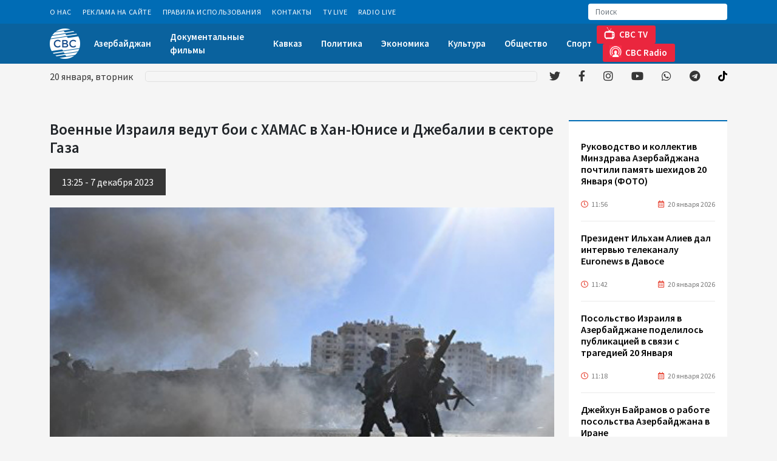

--- FILE ---
content_type: text/html; charset=UTF-8
request_url: https://cbctv.az/news/94717/voennye-izrailya-vedut-boi-s-xamas-v-xan-yunise-i-dzebalii-v-sektore-gaza
body_size: 28499
content:

<!DOCTYPE html>
<html lang="en">

<head>
  <meta charset="UTF-8">
  <meta name="viewport" content="width=device-width, initial-scale=1.0">
  
  <meta name="google-adsense-account" content="ca-pub-6260279813206239">
  <script async src="https://pagead2.googlesyndication.com/pagead/js/adsbygoogle.js?client=ca-pub-6260279813206239"
     crossorigin="anonymous"></script>
     
 
  
  
  <!-- Global site tag (gtag.js) - Google Analytics -->
<script async src="https://www.googletagmanager.com/gtag/js?id=G-C6VV0VC3CE"></script>
<script>
  window.dataLayer = window.dataLayer || [];
  function gtag(){dataLayer.push(arguments);}
  gtag('js', new Date());

  gtag('config', 'G-C6VV0VC3CE');
</script>
 <!-- Global site tag (gtag.js) - Google Analytics -->
 


   
<script>
     (adsbygoogle = window.adsbygoogle || []).push({});
</script>
  
  <title>Военные Израиля ведут бои с ХАМАС в Хан-Юнисе и Джебалии в секторе Газа </title>
  <meta name="google-adsense-account" content="ca-pub-6260279813206239">
<meta name='description' itemprop='description' content='Военные Израиля ведут бои с ХАМАС в Хан-Юнисе и Джебалии в секторе Газа' />
<meta name='keywords' content='sonxeber, xəbərlər,en son sou biznes xeberleri, son xabarlar, sou biznes xeberleri, sou xeberler, azerbaycanda son xeberler,  şou biznes xeberleri, en son idman xeberleri,  xeberler, shou biznes xeberleri,  xeberler yeni' />
<meta property="og:url"                content="https://cbctv.az/news/94717/voennye-izrailya-vedut-boi-s-xamas-v-xan-yunise-i-dzebalii-v-sektore-gaza" />
<meta property="og:type"               content="article" />
<meta property="og:title"              content="Военные Израиля ведут бои с ХАМАС в Хан-Юнисе и Джебалии в секторе Газа " />
<meta property="og:description"        content="Военные Израиля ведут бои с ХАМАС в Хан-Юнисе и Джебалии в секторе Газа " />
<meta property="og:image"              content="https://cbctv.az/storage/2023/december/07/vzriv_gaza2.jpg" /> 

<script async src="https://pagead2.googlesyndication.com/pagead/js/adsbygoogle.js?client=ca-pub-6260279813206239"
     crossorigin="anonymous"></script>
  <link rel="stylesheet" href="https://cbctv.az/assets/site/css/owl.carousel.min.css">
  <link rel="stylesheet" href="https://cbctv.az/assets/site/css/owl.theme.default.min.css">
  <link rel="stylesheet" href="https://cbctv.az/assets/site/css/slick.css">
  <link rel="stylesheet" href="https://cbctv.az/assets/site/css/slick-theme.css">
  <link rel="stylesheet" href="https://cbctv.az/assets/site/css/jquery.fancybox.min.css">
  <link rel="stylesheet" href="https://cbctv.az/assets/site/css/fontawesome.min.css">
  <link rel="stylesheet" href="https://cbctv.az/assets/site/css/animate.min.css">
  <link rel="stylesheet" href="https://cbctv.az/assets/site/css/all.min.css">
  <link rel="stylesheet" href="https://cbctv.az/assets/site/css/bootstrap.min.css">
  <link rel="stylesheet" href="https://cbctv.az/assets/site/css/fonts.css">
  <link rel="stylesheet" href="https://cbctv.az/assets/site/css/style.css?v=2022112">
  <style type="text/css">
    .pr-img {
      height: 200px;
   background-size: cover;
    }
     .pr-date {
    color: #ffffff;
    font-size: 14px;
    padding: 3px 10px;
    position: absolute;
    top: 0;
    right: 0;
    left: 0;
    line-height: 23px;
    margin: 0;
    background: rgba(69,69,69,0.6);
    backdrop-filter: blur(2.2px);
      
}
  </style>

</head>

<body>

  <header class="animate__animated fast">
    <div class="header_top">
      <div class="container">
        <nav class="navbar navbar-expand">
          <ul class="navbar-nav mb-0 mb-lg-0">

                        <li class="nav-item effect">
              <a class="nav-link" href="https://cbctv.az/info/pages/o-nas">О Нас</a>
            </li>
                        <li class="nav-item effect">
              <a class="nav-link" href="https://cbctv.az/info/pages/reklama-na-saite">Реклама на сайте</a>
            </li>
                        <li class="nav-item effect">
              <a class="nav-link" href="https://cbctv.az/info/pages/pravila-ispolzovaniya">Правила использования</a>
            </li>
                        <li class="nav-item effect">
              <a class="nav-link" href="https://cbctv.az/info/pages/kontakty">Контакты</a>
            </li>
                        <li class="nav-item effect">
              <a class="nav-link" href="https://cbctv.az/info/pages/tv-live">TV Live</a>
            </li>
                        <li class="nav-item effect">
              <a class="nav-link" href="https://cbctv.az/info/pages/radio-live">Radio Live</a>
            </li>
                         
          </ul>
          <div class="search_input">
            <form action="https://cbctv.az/search">
              <input class="form-control" type="search" placeholder="Поиск" aria-label="Search" name="q">
              <button class="btn" type="submit">
                <!--svg xmlns="http://www.w3.org/2000/svg" width="16" height="16" viewBox="0 0 16 16" fill="none"
                  <!--#data-inject-url="https://cbctv.az/site/assets/images/icons/search.svg"</svg-->
                  <g opacity="0.4">
                    <path
                      d="M6.58871 13.1774C2.95567 13.1774 0 10.2217 0 6.58871C0 2.95567 2.95567 0 6.58871 0C10.2217 0 13.1774 2.95567 13.1774 6.58871C13.1774 10.2217 10.2217 13.1774 6.58871 13.1774ZM6.58871 1.24904C3.6444 1.24904 1.24904 3.6444 1.24904 6.58871C1.24904 9.53301 3.6444 11.9284 6.58871 11.9284C9.53301 11.9284 11.9284 9.53301 11.9284 6.58871C11.9284 3.6444 9.53301 1.24904 6.58871 1.24904ZM15.8049 15.8171C16.0487 15.5732 16.0487 15.1777 15.8049 14.9338L13.0101 12.1391C12.7662 11.8952 12.3708 11.8952 12.1269 12.1391C11.883 12.383 11.883 12.7785 12.1269 13.0223L14.9216 15.8171C15.0436 15.939 15.2034 16 15.3633 16C15.5231 16 15.6829 15.939 15.8049 15.8171Z"
                      fill="white"></path>
                  </g>
                </svg>
              </button>
            </form>
          </div>
        </nav>
      </div>
    </div>
    <div class="header_center">
      <div class="container">
        <nav class="navbar navbar-expand-lg">
          <a class="navbar-brand p-0 me-0" href="https://cbctv.az">
            <img class="logo" src="https://cbctv.az/assets/site/img/cbclogo.png" alt="">
            
            <!--img class="logo" src="https://cbctv.az/assets/site/img/cbclogo4.png" alt=""-->
            <!--img class="logo" src="https://cbctv.az/assets/site/img/HA.png" alt=""-->
            <!--img class="logo" src="https://cbctv.az/assets/site/img/cbclogo20.png" alt=""-->
          </a>
            <div class="live_btn d-flex d-lg-none">
              <a class="nav-link" href="https://cbctv.az/info/pages/tv-live"><img src="https://cbctv.az/assets/site/img/tv-header.png" alt="">CBC TV</a>
              <!--a class="nav-link" href="http://95.217.196.109:8000/cbcradio"><img src="https://cbctv.az/assets/site/img/fm-header.png" alt="">CBC Radio</a-->
              <a class="nav-link" href="https://cbctv.az/info/pages/radio-live"><img src="https://cbctv.az/assets/site/img/fm-header.png" alt="">CBC Radio</a>
              
            </div>
          <button class="navbar-toggler" type="button" data-bs-toggle="collapse" data-bs-target="#navbarSupportedContent" aria-controls="navbarSupportedContent" aria-expanded="false" aria-label="Toggle navigation">
            <span class="navbar-toggler-icon">
              <span class="line_menu"></span>
              <span class="line_menu"></span>
              <span class="line_menu"></span>
            </span>
          </button>
          <ul class="navbar-nav mb-2 mb-lg-0">
          
              
		<li  class='nav-item effect'  ><a class="nav-link" href='https://cbctv.az/az/3/azerbaidzan' >Азербайджан </a> </li>

		<li  class='nav-item effect'  ><a class="nav-link" href='https://cbctv.az/az/44/dokumentalnye-filmy' >Документальные фильмы </a> </li>

		<li  class='nav-item effect'  ><a class="nav-link" href='https://cbctv.az/az/8/kavkaz' >Кавказ </a> </li>

		<li  class='nav-item effect'  ><a class="nav-link" href='https://cbctv.az/az/38/politika' >Политика </a> </li>

		<li  class='nav-item effect'  ><a class="nav-link" href='https://cbctv.az/az/17/ekonomika' >Экономика </a> </li>

		<li  class='nav-item effect'  ><a class="nav-link" href='https://cbctv.az/az/42/kultura' >Культура </a> </li>

		<li  class='nav-item effect'  ><a class="nav-link" href='https://cbctv.az/az/26/obshhestvo' >Общество </a> </li>

		<li  class='nav-item effect'  ><a class="nav-link" href='https://cbctv.az/az/23/sport' >Спорт </a> </li>

           <!-- <li class="nav-item effect">
              <a class="nav-link" href="#">Азербайджан</a>
            </li>
            <li class="nav-item effect">
              <a class="nav-link" href="#">Карабах</a>
            </li>
            <li class="nav-item effect">
              <a class="nav-link" href="#">Кавказ</a>
            </li>
            <li class="nav-item effect">
              <a class="nav-link" href="#">Центральная Азия</a>
            </li>
            <li class="nav-item effect">
              <a class="nav-link" href="#">Экономика</a>
            </li>
            <li class="nav-item effect">
              <a class="nav-link" href="#">Энергетика</a>
            </li>
            <li class="nav-item effect">
              <a class="nav-link" href="#">Мир</a>
            </li>
            <li class="nav-item effect dropdown">
              <a class="nav-link dropdown-toggle" href="#">Ещё</a>
              <ul class="dropdown-menu" aria-labelledby="dropdownMenuButton1">
                <li><a class="dropdown-item" href="#">Спорт</a></li>
                <li><a class="dropdown-item" href="#">Наука и технологии</a></li>
                <li><a class="dropdown-item" href="#">Культура</a></li>
                <li><a class="dropdown-item" href="#">Общество</a></li>
                <li><a class="dropdown-item" href="#">Другие новости</a></li>
                <li><a class="dropdown-item" href="#">Происшествия</a></li>
              </ul>
            </li> -->
          </ul>
          <div class="live_btn d-none d-lg-flex">
              <a class="nav-link" href="https://cbctv.az/info/pages/tv-live"><img src="https://cbctv.az/assets/site/img/tv-header.png" alt="">CBC TV</a>
            <!--a class="nav-link" target="_blank" href="http://95.217.196.109:8000/cbcradio"><img src="https://cbctv.az/assets/site/img/fm-header.png" alt="">CBC Radio</a-->
            <a class="nav-link" target="_blank" href="https://cbctv.az/info/pages/radio-live"><img src="https://cbctv.az/assets/site/img/fm-header.png" alt="">CBC Radio</a>
          
          </div>
        </nav>
      </div>
    </div>
    <div class="header_bottom">
      <div class="container">
        <nav class="navbar navbar-expand-lg">
          <div id="date"></div>
          <div class="news_carousel">
            <div class="marquee">
              <ul>

                  
    
              </ul>
            </div>
          </div>
          <ul class="social_media mb-2 mb-lg-0">
            <li class="twitter ms-0">
              <a target="_blank" href="https://twitter.com/cbctvaz"><i class="fab fa-twitter"></i></a>
            </li>
            <li class="facebook">
              <a  target="_blank" href="https://www.facebook.com/cbctvaz/"><i class="fab fa-facebook-f"></i></a>
            </li>
            <li class="instagram">
              <a target="_blank" href="https://www.instagram.com/cbc.az/"><i class="fab fa-instagram"></i></a>
            </li>
            <li class="youtube">
              <a target="_blank" href="https://www.youtube.com/c/CBCAZTV"><i class="fab fa-youtube"></i></a>
            </li>
            <li class="whatsapp">
              <a target="_blank" href="https://whatsapp.com/channel/0029VaD1bTP3bbUuVh81cC3Q"><i class="fab fa-whatsapp"></i></a>
            </li>
            <li class="telegram">
              <a target="_blank" href="https://t.me/cbctvaz"><i class="fab fa-telegram"></i></a>
            </li>
             <li class="telegram">
              <a target="_blank" href="https://www.tiktok.com/@cbc_tv?"><img style="height: 17px; margin-top: -4px;" src="https://cbctv.az/assets/site/svgs/solid/tiktok-brands1.svg" /></a>
            </li>           
          </ul>
        </nav>
      </div>
    </div>
<script src="https://static.elfsight.com/platform/platform.js" data-use-service-core defer></script>
<div class="elfsight-app-2bde15b4-d19a-48e1-a381-98af25eff79a" data-elfsight-app-lazy></div>
  </header>

 
	<section class="categories padding_section inner_page">
    <div class="container">
      <div class="row">
        <div class="col-xl-9 col-md-8 mb-4">
          <div class="news_column">
            <h4 class="news_title">  Военные Израиля ведут бои с ХАМАС в Хан-Юнисе и Джебалии в секторе Газа <font color="red">  </font></h4>
            <div class="news_date">
                          
                       13:25  -  7 декабря    2023
            </div>
            <div class="news_img">
              <img src="https://cbctv.az/storage/2023/december/07/vzriv_gaza2.jpg" alt="">
              <br> 
           
           
   
            <a class="nav-link" img class="live_btn" href="https://whatsapp.com/channel/0029VaD1bTP3bbUuVh81cC3Q"><img src="https://cbctv.az/assets/site/img/wpbutton.png"  alt=""></a>
            
            </div>
            
            
            <article class="news_content">
              <p><p>Армия обороны Израиля (ЦАХАЛ) ведет уничтожение объектов ХАМАС на юге сектора Газа в Хан-Юнисе и в Джебалии на севере анклава, говорится в сообщении ЦАХАЛ в telegram-канале.</p>

<p>"В ходе операции в Хан-Юнисе солдаты ЦАХАЛ уничтожили террористов ХАМАС и атаковали десятки террористических целей. Войска ЦАХАЛ вступили в столкновение с группой террористов, появившихся из шахты, ликвидировали двух террористов в бою и нанесли удар по шахте", - отмечается в сообщении.</p>

<p>В Джебалии войска провели рейд по военному лагерю, принадлежащему батальону ХАМАС "Центральная Джебалия". На месте событий солдаты "уничтожили террористов", определили местоположения туннелей, ведущих из лагеря, склада с оружием, тренировочного полигона.</p>

<p>В свою очередь представитель ЦАХАЛ Даниэль Хагари заявил, что военные окружают Хан-Юнис, против ХАМАС действует спецназ. Бои также идут в районе Шуджайя в центральной части города Газа.</p>

<p>Боевое крыло ХАМАС "Бригады "Изз ад-Дин аль-Кассам" накануне также заявляло, что ее бойцы противостоят ЦАХАЛ в Шуджайе. Палестинцы отмечали, что уничтожили 23 единицы военной техники ЦАХАЛ в Хан-Юнисе и Бейт-Лахии.</p>

<p>Накануне премьер-министр Израиля Биньямин Нетаньяху заявил, что не допустит, чтобы власть над сектором Газа получил лидер Палестинской национальной администрации Махмуд Аббас. Нетаньяху также сказал, что израильские силы в среду окружили дом, принадлежащий лидеру ХАМАС в Газе Яхье&nbsp;Синвару. Израильский премьер утверждает, что "это вопрос времени, когда мы доберемся до самого Синвара".</p>

<p>7 октября базирующаяся в секторе Газа радикальная группировка ХАМАС совершила нападение на Израиль. Жертвами атаки стали свыше 1,2 тыс. человек. В ответ Израиль начал военную операцию против ХАМАС. С 24 ноября в Газе действовал режим прекращения огня, однако боевые действия возобновились 1 декабря, так как сторонам не удалось добиться его продления. По данным Минздрава в секторе Газа, в анклаве погибли более 16,2 тыс. его жителей, свыше 42 тыс. получили ранения.</p></p>

             
            </article>
            <hr>





            <div class="share_buttons">
              <div class="addthis_inline_share_toolbox"></div>
            </div>

            <div class="other_news">
              <h2 class="other_news_title">ДРУГИЕ НОВОСТИ</h2>
              <div class="row">



     
    
                   
           

                <div class="col-xl-4 col-sm-6 mb-4">
                  <a href="https://cbctv.az/news/6181/makron-pogovoril-s-putinym-zatem-s-zelenskim" class="item">
                    <div class="img_wrap">
                      <img src="https://cbctv.az/storage/2022/march/03/medium/6220a8ac2758d6220a8ac2758e16463075006220a8ac2758b6220a8ac2758c1646308194.jpg" alt="">
                      <div class="date">
                        <span class="hours"><i class="far fa-clock"></i> 15:43</span>
                        <span class="day"><i class="far fa-calendar-alt"></i> 3 марта 2022</span>
                      </div>
                    </div>
                    <h4 class="item_title"> Макрон поговорил с Путиным, затем - с Зеленским  <font color="red"> </font></h4>
                  </a>
                </div>


                   
    
                   
           

                <div class="col-xl-4 col-sm-6 mb-4">
                  <a href="https://cbctv.az/news/6264/nacalsya-vtoroi-raund-peregovorov-rossii-i-ukrainy" class="item">
                    <div class="img_wrap">
                      <img src="https://cbctv.az/storage/2022/march/03/medium/russia_ukraine_060717.jpg" alt="">
                      <div class="date">
                        <span class="hours"><i class="far fa-clock"></i> 19:00</span>
                        <span class="day"><i class="far fa-calendar-alt"></i> 3 марта 2022</span>
                      </div>
                    </div>
                    <h4 class="item_title"> Начался второй раунд переговоров России и Украины  <font color="red"> </font></h4>
                  </a>
                </div>


                   
    
                   
           

                <div class="col-xl-4 col-sm-6 mb-4">
                  <a href="https://cbctv.az/news/6494/glava-mid-turcii-obsudit-v-baku-dvuxstoronnie-svyazi-i-regionalnuyu-povestku" class="item">
                    <div class="img_wrap">
                      <img src="https://cbctv.az/storage/2022/march/04/medium/16399220122275346711_1000x6691646399229.jpg" alt="">
                      <div class="date">
                        <span class="hours"><i class="far fa-clock"></i> 16:49</span>
                        <span class="day"><i class="far fa-calendar-alt"></i> 4 марта 2022</span>
                      </div>
                    </div>
                    <h4 class="item_title"> Глава МИД Турции обсудит в Баку двухсторонние связи и региональную повестку  <font color="red"> </font></h4>
                  </a>
                </div>


                   
    
                   
           

                <div class="col-xl-4 col-sm-6 mb-4">
                  <a href="https://cbctv.az/news/6710/glavy-mid-azerbaidzana-i-turcii-podtverdili-namerenie-normalizovat-otnoseniya-s-armeniei" class="item">
                    <div class="img_wrap">
                      <img src="https://cbctv.az/storage/2022/march/05/medium/Bayramov-Cavuw.jpg" alt="">
                      <div class="date">
                        <span class="hours"><i class="far fa-clock"></i> 15:54</span>
                        <span class="day"><i class="far fa-calendar-alt"></i> 5 марта 2022</span>
                      </div>
                    </div>
                    <h4 class="item_title"> Главы МИД Азербайджана и Турции подтвердили намерение нормализовать отношения с Арменией  <font color="red"> </font></h4>
                  </a>
                </div>


                   
    
                   
           

                <div class="col-xl-4 col-sm-6 mb-4">
                  <a href="https://cbctv.az/news/6733/putin-obyavlennye-rossii-sankcii-srodni-obyavleniyu-voiny" class="item">
                    <div class="img_wrap">
                      <img src="https://cbctv.az/storage/2022/march/05/medium/Putin-d-122988963.jpg" alt="">
                      <div class="date">
                        <span class="hours"><i class="far fa-clock"></i> 17:44</span>
                        <span class="day"><i class="far fa-calendar-alt"></i> 5 марта 2022</span>
                      </div>
                    </div>
                    <h4 class="item_title"> Путин: объявленные России санкции сродни объявлению войны  <font color="red"> </font></h4>
                  </a>
                </div>


                   
    
                   
           

                <div class="col-xl-4 col-sm-6 mb-4">
                  <a href="https://cbctv.az/news/6736/erdogan-i-sarl-misel-obsudili-situaciyu-v-ukraine" class="item">
                    <div class="img_wrap">
                      <img src="https://cbctv.az/storage/2022/march/05/medium/erdogan_sharl_mishel_220821.jpg" alt="">
                      <div class="date">
                        <span class="hours"><i class="far fa-clock"></i> 18:16</span>
                        <span class="day"><i class="far fa-calendar-alt"></i> 5 марта 2022</span>
                      </div>
                    </div>
                    <h4 class="item_title"> Эрдоган и Шарль Мишель обсудили ситуацию в Украине  <font color="red"> </font></h4>
                  </a>
                </div>


                   
    
                   
           

                <div class="col-xl-4 col-sm-6 mb-4">
                  <a href="https://cbctv.az/news/6763/tretii-raund-peregovorov-mezdu-ukrainoi-i-rossiei-mozet-sostoyatsya-7-marta" class="item">
                    <div class="img_wrap">
                      <img src="https://cbctv.az/storage/2022/march/05/medium/ukraine_russia_talks_030322.jpg" alt="">
                      <div class="date">
                        <span class="hours"><i class="far fa-clock"></i> 20:48</span>
                        <span class="day"><i class="far fa-calendar-alt"></i> 5 марта 2022</span>
                      </div>
                    </div>
                    <h4 class="item_title"> Третий раунд переговоров между Украиной и Россией может состояться 7 марта  <font color="red"> </font></h4>
                  </a>
                </div>


                   
    
                   
           

                <div class="col-xl-4 col-sm-6 mb-4">
                  <a href="https://cbctv.az/news/6847/putin-i-erdogan-provodyat-telefonnyi-razgovor" class="item">
                    <div class="img_wrap">
                      <img src="https://cbctv.az/storage/2022/march/06/medium/47354361_4661_361f_b6ea_6aae98d27007_8501646560974.jpg" alt="">
                      <div class="date">
                        <span class="hours"><i class="far fa-clock"></i> 14:01</span>
                        <span class="day"><i class="far fa-calendar-alt"></i> 6 марта 2022</span>
                      </div>
                    </div>
                    <h4 class="item_title"> Путин и Эрдоган проводят телефонный разговор  <font color="red"> </font></h4>
                  </a>
                </div>


                   
    
                   
           

                <div class="col-xl-4 col-sm-6 mb-4">
                  <a href="https://cbctv.az/news/6863/ssa-scitayut-vaznym-soxranenie-dipkontaktov-s-rossiei" class="item">
                    <div class="img_wrap">
                      <img src="https://cbctv.az/storage/2022/march/06/medium/usa_russia_flags_300719.jpg" alt="">
                      <div class="date">
                        <span class="hours"><i class="far fa-clock"></i> 15:50</span>
                        <span class="day"><i class="far fa-calendar-alt"></i> 6 марта 2022</span>
                      </div>
                    </div>
                    <h4 class="item_title"> США считают важным сохранение дипконтактов с Россией  <font color="red"> </font></h4>
                  </a>
                </div>


                   
                                    
 
              </div>
            </div>
          </div>
        </div>
        <div class="col-xl-3 col-md-4 mb-4">
          <div class="sidebar">
            <div class="news_feed">
              <!-- <div class="news_feed_header">
                <img src="img/newspaper.svg" alt="">
                <h3 class="title">Xəbər lenti</h3>
              </div> -->
              <div class="news_feed_body">
                <div class="news_wrap">
                  <ul class="p-0 m-0">

     
                   
                      

             
             
           

                    <li>
                      <a target="_blank" href="https://cbctv.az/news/129380/rukovodstvo-i-kollektiv-minzdrava-azerbaidzana-poctili-pamyat-sexidov-20-yanvarya-foto">
                        <h5 class="news_title">  Руководство и коллектив Минздрава Азербайджана почтили память шехидов 20 Января (ФОТО)  <font color="red"> </font></h5>
                        <div class="date">
                          <span class="hours"><i class="far fa-clock"></i>11:56</span>
                          <span class="day"><i class="far fa-calendar-alt"></i>20 января 2026</span>
                        </div>
                      </a>
                    </li>

           
                     
                   
                      

             
             
           

                    <li>
                      <a target="_blank" href="https://cbctv.az/news/129379/prezident-ilxam-aliev-dal-intervyu-telekanalu-euronews-v-davose">
                        <h5 class="news_title">  Президент Ильхам Алиев дал интервью телеканалу Euronews в Давосе  <font color="red"> </font></h5>
                        <div class="date">
                          <span class="hours"><i class="far fa-clock"></i>11:42</span>
                          <span class="day"><i class="far fa-calendar-alt"></i>20 января 2026</span>
                        </div>
                      </a>
                    </li>

           
                     
                   
                      

             
             
           

                    <li>
                      <a target="_blank" href="https://cbctv.az/news/129378/posolstvo-izrailya-v-azerbaidzane-podelilos-publikaciei-v-svyazi-s-tragediei-20-yanvarya">
                        <h5 class="news_title">  Посольство Израиля в Азербайджане поделилось публикацией в связи с трагедией 20 Января  <font color="red"> </font></h5>
                        <div class="date">
                          <span class="hours"><i class="far fa-clock"></i>11:18</span>
                          <span class="day"><i class="far fa-calendar-alt"></i>20 января 2026</span>
                        </div>
                      </a>
                    </li>

           
                     
                   
                      

             
             
           

                    <li>
                      <a target="_blank" href="https://cbctv.az/news/129376/dzeixun-bairamov-o-rabote-posolstva-azerbaidzana-v-irane">
                        <h5 class="news_title">  Джейхун Байрамов о работе посольства Азербайджана в Иране  <font color="red"> </font></h5>
                        <div class="date">
                          <span class="hours"><i class="far fa-clock"></i>11:04</span>
                          <span class="day"><i class="far fa-calendar-alt"></i>20 января 2026</span>
                        </div>
                      </a>
                    </li>

           
                     
                   
                      

             
             
           

                    <li>
                      <a target="_blank" href="https://cbctv.az/news/129375/posolstvo-ssa-v-azerbaidzane-vyrazilo-soboleznovaniya-v-svyazi-s-36-i-godovshhinoi-tragedii-20-yanvarya">
                        <h5 class="news_title">  Посольство США в Азербайджане выразило соболезнования в связи с 36-й годовщиной трагедии 20 Января  <font color="red"> </font></h5>
                        <div class="date">
                          <span class="hours"><i class="far fa-clock"></i>10:56</span>
                          <span class="day"><i class="far fa-calendar-alt"></i>20 января 2026</span>
                        </div>
                      </a>
                    </li>

           
                     
                   
                      

             
             
           

                    <li>
                      <a target="_blank" href="https://cbctv.az/news/129374/bakinskii-port-ukreplyaet-svoi-pozicii-v-kacestve-regionalnogo-logisticeskogo-centra-intervyu-foto">
                        <h5 class="news_title">  Бакинский порт укрепляет свои позиции в качестве регионального логистического центра (Интервью) (ФОТО)  <font color="red"> </font></h5>
                        <div class="date">
                          <span class="hours"><i class="far fa-clock"></i>10:42</span>
                          <span class="day"><i class="far fa-calendar-alt"></i>20 января 2026</span>
                        </div>
                      </a>
                    </li>

           
                     
                   
                      

             
             
           

                    <li>
                      <a target="_blank" href="https://cbctv.az/news/129373/azerbaidzanskaya-neft-podesevela">
                        <h5 class="news_title">  Азербайджанская нефть подешевела  <font color="red"> </font></h5>
                        <div class="date">
                          <span class="hours"><i class="far fa-clock"></i>09:24</span>
                          <span class="day"><i class="far fa-calendar-alt"></i>20 января 2026</span>
                        </div>
                      </a>
                    </li>

           
                     
                   
                      

             
             
           

                    <li>
                      <a target="_blank" href="https://cbctv.az/news/129371/nazvan-obem-pryamyx-investicii-iz-germanii-v-azerbaidzan">
                        <h5 class="news_title">  Назван объем прямых инвестиций из Германии в Азербайджан  <font color="red"> </font></h5>
                        <div class="date">
                          <span class="hours"><i class="far fa-clock"></i>07:12</span>
                          <span class="day"><i class="far fa-calendar-alt"></i>20 января 2026</span>
                        </div>
                      </a>
                    </li>

           
                     
                   
                      

             
             
           

                    <li>
                      <a target="_blank" href="https://cbctv.az/news/129370/segodnya-36-ya-godovshhina-tragedii-20-yanvarya">
                        <h5 class="news_title">  Сегодня 36-я годовщина трагедии 20 Января  <font color="red"> </font></h5>
                        <div class="date">
                          <span class="hours"><i class="far fa-clock"></i>00:02</span>
                          <span class="day"><i class="far fa-calendar-alt"></i>20 января 2026</span>
                        </div>
                      </a>
                    </li>

           
                     
                   
                      

             
             
           

                    <li>
                      <a target="_blank" href="https://cbctv.az/news/129368/v-azerbaidzane-proizoslo-zemletryasenie">
                        <h5 class="news_title">  В Азербайджане произошло землетрясение  <font color="red"> </font></h5>
                        <div class="date">
                          <span class="hours"><i class="far fa-clock"></i>23:34</span>
                          <span class="day"><i class="far fa-calendar-alt"></i>19 января 2026</span>
                        </div>
                      </a>
                    </li>

           
                     
                   
                      

             
             
           

                    <li>
                      <a target="_blank" href="https://cbctv.az/news/129363/pervyi-vice-prezident-mexriban-alieva-podelilas-publikaciei-v-svyazi-s-godovshhinoi-tragedii-20-yanvarya-foto">
                        <h5 class="news_title">  Первый вице-президент Мехрибан Алиева поделилась публикацией в связи с годовщиной трагедии 20 Января (ФОТО)  <font color="red"> </font></h5>
                        <div class="date">
                          <span class="hours"><i class="far fa-clock"></i>23:08</span>
                          <span class="day"><i class="far fa-calendar-alt"></i>19 января 2026</span>
                        </div>
                      </a>
                    </li>

           
                     
                   
                      

             
             
           

                    <li>
                      <a target="_blank" href="https://cbctv.az/news/129362/v-davose-sostoyalas-vstreca-prezidenta-ilxama-alieva-s-predsedatelem-i-ispolnitelnym-direktorom-dp-world">
                        <h5 class="news_title">  В Давосе состоялась встреча Президента Ильхама Алиева с председателем и исполнительным директором DP World  <font color="red"> </font></h5>
                        <div class="date">
                          <span class="hours"><i class="far fa-clock"></i>21:58</span>
                          <span class="day"><i class="far fa-calendar-alt"></i>19 января 2026</span>
                        </div>
                      </a>
                    </li>

           
                     
                   
                      

             
             
           

                    <li>
                      <a target="_blank" href="https://cbctv.az/news/129360/v-davose-sostoyalas-vstreca-prezidenta-ilxama-alieva-s-generalnym-direktorom-voz-foto">
                        <h5 class="news_title">  В Давосе состоялась встреча Президента Ильхама Алиева с генеральным директором ВОЗ (ФОТО)  <font color="red"> </font></h5>
                        <div class="date">
                          <span class="hours"><i class="far fa-clock"></i>20:30</span>
                          <span class="day"><i class="far fa-calendar-alt"></i>19 января 2026</span>
                        </div>
                      </a>
                    </li>

           
                     
                   
                      

             
             
           

                    <li>
                      <a target="_blank" href="https://cbctv.az/news/129357/eshhe-3-lica-obyavlennye-v-mezdunarodnyi-rozysk-ekstradirovany-v-azerbaidzan">
                        <h5 class="news_title">  Еще 3 лица, объявленные в международный розыск, экстрадированы в Азербайджан  <font color="red"> </font></h5>
                        <div class="date">
                          <span class="hours"><i class="far fa-clock"></i>20:04</span>
                          <span class="day"><i class="far fa-calendar-alt"></i>19 января 2026</span>
                        </div>
                      </a>
                    </li>

           
                     
                   
                      

             
             
           

                    <li>
                      <a target="_blank" href="https://cbctv.az/news/129356/obsuzdeny-vozmoznosti-realizacii-sovmestnyx-proektov-po-proizvodstvu-alyuminiya-mezdu-azerbaidzanom-i-kitaem">
                        <h5 class="news_title">  Обсуждены возможности реализации совместных проектов по производству алюминия между Азербайджаном и Китаем  <font color="red"> </font></h5>
                        <div class="date">
                          <span class="hours"><i class="far fa-clock"></i>19:54</span>
                          <span class="day"><i class="far fa-calendar-alt"></i>19 января 2026</span>
                        </div>
                      </a>
                    </li>

           
                     
                   
                      

             
             
           

                    <li>
                      <a target="_blank" href="https://cbctv.az/news/129355/obsuzdeno-sotrudnicestvo-v-ryade-sektorov-mezdu-azerbaidzanom-i-vb">
                        <h5 class="news_title">  Обсуждено сотрудничество в ряде секторов между Азербайджаном и ВБ  <font color="red"> </font></h5>
                        <div class="date">
                          <span class="hours"><i class="far fa-clock"></i>19:40</span>
                          <span class="day"><i class="far fa-calendar-alt"></i>19 января 2026</span>
                        </div>
                      </a>
                    </li>

           
                     
                   
                      

             
             
           

                    <li>
                      <a target="_blank" href="https://cbctv.az/news/129354/budet-sozdan-modul-monitoringa-ispolneniya-nacplana-deistvii-po-gendernomu-ravenstvu-v-azerbaidzane">
                        <h5 class="news_title">  Будет создан модуль мониторинга исполнения Нацплана действий по гендерному равенству в Азербайджане  <font color="red"> </font></h5>
                        <div class="date">
                          <span class="hours"><i class="far fa-clock"></i>19:32</span>
                          <span class="day"><i class="far fa-calendar-alt"></i>19 января 2026</span>
                        </div>
                      </a>
                    </li>

           
                     
                   
                      

             
             
           

                    <li>
                      <a target="_blank" href="https://cbctv.az/news/129353/prezident-ilxam-aliev-vstretilsya-v-davose-s-predsedatelem-brazilskoi-kompanii-btg-pactual-foto">
                        <h5 class="news_title">  Президент Ильхам Алиев встретился в Давосе с председателем бразильской компании BTG Pactual (ФОТО)  <font color="red"> </font></h5>
                        <div class="date">
                          <span class="hours"><i class="far fa-clock"></i>19:24</span>
                          <span class="day"><i class="far fa-calendar-alt"></i>19 января 2026</span>
                        </div>
                      </a>
                    </li>

           
                     
                   
                      

             
             
           

                    <li>
                      <a target="_blank" href="https://cbctv.az/news/129352/glava-mid-irana-propustit-vsemirnyi-ekonomiceskii-forum-v-davose">
                        <h5 class="news_title">  Глава МИД Ирана пропустит Всемирный экономический форум в Давосе  <font color="red"> </font></h5>
                        <div class="date">
                          <span class="hours"><i class="far fa-clock"></i>19:20</span>
                          <span class="day"><i class="far fa-calendar-alt"></i>19 января 2026</span>
                        </div>
                      </a>
                    </li>

           
                     
                   
                      

             
             
           

                    <li>
                      <a target="_blank" href="https://cbctv.az/news/129351/alyans-zelenogo-koridora-provyol-pervoe-sobranie-s-abr">
                        <h5 class="news_title">  "Альянс зеленого коридора" провёл первое собрание с АБР  <font color="red"> </font></h5>
                        <div class="date">
                          <span class="hours"><i class="far fa-clock"></i>19:14</span>
                          <span class="day"><i class="far fa-calendar-alt"></i>19 января 2026</span>
                        </div>
                      </a>
                    </li>

           
                     
                   
                      

             
             
           

                    <li>
                      <a target="_blank" href="https://cbctv.az/news/129350/vice-prezident-fonda-geidara-alieva-leila-alieva-vstretilas-s-premer-ministrom-efiopii-foto">
                        <h5 class="news_title">  Вице-президент Фонда Гейдара Алиева Лейла Алиева встретилась с премьер-министром Эфиопии (ФОТО)  <font color="red"> </font></h5>
                        <div class="date">
                          <span class="hours"><i class="far fa-clock"></i>18:50</span>
                          <span class="day"><i class="far fa-calendar-alt"></i>19 января 2026</span>
                        </div>
                      </a>
                    </li>

           
                     
                   
                      

             
             
           

                    <li>
                      <a target="_blank" href="https://cbctv.az/news/129349/v-azerbaidzane-prodlen-srok-predostavleniya-nadbavki-k-zarplate-ryada-medrabotnikov">
                        <h5 class="news_title">  В Азербайджане продлен срок предоставления надбавки к зарплате ряда медработников  <font color="red"> </font></h5>
                        <div class="date">
                          <span class="hours"><i class="far fa-clock"></i>18:04</span>
                          <span class="day"><i class="far fa-calendar-alt"></i>19 января 2026</span>
                        </div>
                      </a>
                    </li>

           
                     
                   
                      

             
             
           

                    <li>
                      <a target="_blank" href="https://cbctv.az/news/129348/v-azerbaidzane-budet-sozdana-rabocaya-gruppa-v-sfere-gendernogo-ravenstva">
                        <h5 class="news_title">  В Азербайджане будет создана Рабочая группа в сфере гендерного равенства  <font color="red"> </font></h5>
                        <div class="date">
                          <span class="hours"><i class="far fa-clock"></i>17:58</span>
                          <span class="day"><i class="far fa-calendar-alt"></i>19 января 2026</span>
                        </div>
                      </a>
                    </li>

           
                     
                   
                      

             
             
           

                    <li>
                      <a target="_blank" href="https://cbctv.az/news/129346/vice-prezident-fonda-geidara-alieva-leila-alieva-oznakomilas-s-ryadom-socialnyx-i-kulturnyx-obektov-v-addis-abebe-foto">
                        <h5 class="news_title">  Вице-президент Фонда Гейдара Алиева Лейла Алиева ознакомилась с рядом социальных и культурных объектов в Аддис-Абебе (ФОТО)  <font color="red"> </font></h5>
                        <div class="date">
                          <span class="hours"><i class="far fa-clock"></i>17:54</span>
                          <span class="day"><i class="far fa-calendar-alt"></i>19 января 2026</span>
                        </div>
                      </a>
                    </li>

           
                     
                   
                      

             
             
           

                    <li>
                      <a target="_blank" href="https://cbctv.az/news/129345/azerbaidzanskii-dom-v-stutgarte-prakticeskoe-voploshhenie-obshhestvennoi-diplomatii">
                        <h5 class="news_title">  "Азербайджанский дом" в Штутгарте: практическое воплощение общественной дипломатии  <font color="red"> </font></h5>
                        <div class="date">
                          <span class="hours"><i class="far fa-clock"></i>17:36</span>
                          <span class="day"><i class="far fa-calendar-alt"></i>19 января 2026</span>
                        </div>
                      </a>
                    </li>

           
                     
                   
                      

             
             
           

                    <li>
                      <a target="_blank" href="https://cbctv.az/news/129344/minoborony-azerbaidzana-i-goskomitet-po-rabote-s-religioznymi-obrazovaniyami-utverdili-plan-sotrudnicestva-na-2026-g">
                        <h5 class="news_title">  Минобороны Азербайджана и Госкомитет по работе с религиозными образованиями утвердили план сотрудничества на 2026 г.  <font color="red"> </font></h5>
                        <div class="date">
                          <span class="hours"><i class="far fa-clock"></i>17:06</span>
                          <span class="day"><i class="far fa-calendar-alt"></i>19 января 2026</span>
                        </div>
                      </a>
                    </li>

           
                     
                   
                      

             
             
           

                    <li>
                      <a target="_blank" href="https://cbctv.az/news/129343/prezident-ilxam-aliev-udostoen-premii-zaida-za-celoveceskoe-bratstvo-2026-goda">
                        <h5 class="news_title">  Президент Ильхам Алиев удостоен «Премии Заида за человеческое братство» 2026 года  <font color="red"> </font></h5>
                        <div class="date">
                          <span class="hours"><i class="far fa-clock"></i>16:30</span>
                          <span class="day"><i class="far fa-calendar-alt"></i>19 января 2026</span>
                        </div>
                      </a>
                    </li>

           
                     
                   
                      

             
             
           

                    <li>
                      <a target="_blank" href="https://cbctv.az/news/129342/normalizaciya-otnosenii-mezdu-armeniei-i-turciei-okazet-polozitelnoe-vliyanie-na-otnoseniya-s-azerbaidzanom-rubinyan">
                        <h5 class="news_title">  Нормализация отношений между Арменией и Турцией окажет положительное влияние на отношения с Азербайджаном - Рубинян  <font color="red"> </font></h5>
                        <div class="date">
                          <span class="hours"><i class="far fa-clock"></i>15:50</span>
                          <span class="day"><i class="far fa-calendar-alt"></i>19 января 2026</span>
                        </div>
                      </a>
                    </li>

           
                     
                   
                      

             
             
           

                    <li>
                      <a target="_blank" href="https://cbctv.az/news/129339/prezident-ilxam-aliev-pribyl-v-sveicariyu-dlya-ucastiya-v-ezegodnom-zasedanii-vsemirnogo-ekonomiceskogo-foruma-foto">
                        <h5 class="news_title">  Президент Ильхам Алиев прибыл в Швейцарию для участия в ежегодном заседании Всемирного экономического форума (ФОТО)  <font color="red"> </font></h5>
                        <div class="date">
                          <span class="hours"><i class="far fa-clock"></i>15:18</span>
                          <span class="day"><i class="far fa-calendar-alt"></i>19 января 2026</span>
                        </div>
                      </a>
                    </li>

           
                     
                   
                      

             
             
           

                    <li>
                      <a target="_blank" href="https://cbctv.az/news/129335/nazvano-kolicestvo-min-obezvrezennyx-na-prosloi-nedele-na-osvobozdennyx-territoriyax-azerbaidzana">
                        <h5 class="news_title">  Названо количество мин, обезвреженных на прошлой неделе на освобожденных территориях Азербайджана  <font color="red"> </font></h5>
                        <div class="date">
                          <span class="hours"><i class="far fa-clock"></i>14:44</span>
                          <span class="day"><i class="far fa-calendar-alt"></i>19 января 2026</span>
                        </div>
                      </a>
                    </li>

           
                     
                   
                      

             
             
           

                    <li>
                      <a target="_blank" href="https://cbctv.az/news/129334/s-ipotecnym-kreditom-banka-abb-stante-vladelcem-kvartiry-v-gence-park-city">
                        <h5 class="news_title">  С ипотечным кредитом Банка ABB станьте владельцем квартиры в «Gəncə Park City»!  <font color="red"> </font></h5>
                        <div class="date">
                          <span class="hours"><i class="far fa-clock"></i>14:12</span>
                          <span class="day"><i class="far fa-calendar-alt"></i>19 января 2026</span>
                        </div>
                      </a>
                    </li>

           
                     
                   
                      

             
             
           

                    <li>
                      <a target="_blank" href="https://cbctv.az/news/129333/nacalnik-genstaba-azerbaidzanskoi-armii-naxoditsya-s-vizitom-v-katare-foto">
                        <h5 class="news_title">  Начальник Генштаба Азербайджанской Армии находится с визитом в Катаре (ФOTO)  <font color="red"> </font></h5>
                        <div class="date">
                          <span class="hours"><i class="far fa-clock"></i>14:00</span>
                          <span class="day"><i class="far fa-calendar-alt"></i>19 января 2026</span>
                        </div>
                      </a>
                    </li>

           
                     
                   
                      

             
             
           

                    <li>
                      <a target="_blank" href="https://cbctv.az/news/129332/mvf-globalnaya-inflyaciya-prodolzit-snizatsya-v-2026-2027-godax">
                        <h5 class="news_title">  МВФ: глобальная инфляция продолжит снижаться в 2026-2027 годах  <font color="red"> </font></h5>
                        <div class="date">
                          <span class="hours"><i class="far fa-clock"></i>13:48</span>
                          <span class="day"><i class="far fa-calendar-alt"></i>19 января 2026</span>
                        </div>
                      </a>
                    </li>

           
                     
                   
                      

             
             
           

                    <li>
                      <a target="_blank" href="https://cbctv.az/news/129331/mvf-povysil-prognoz-mirovogo-ekonomiceskogo-rosta-na-2026-god">
                        <h5 class="news_title">  МВФ повысил прогноз мирового экономического роста на 2026 год  <font color="red"> </font></h5>
                        <div class="date">
                          <span class="hours"><i class="far fa-clock"></i>13:46</span>
                          <span class="day"><i class="far fa-calendar-alt"></i>19 января 2026</span>
                        </div>
                      </a>
                    </li>

           
                     
                   
                      

             
             
           

                    <li>
                      <a target="_blank" href="https://cbctv.az/news/129330/azerbaidzan-predstavil-turisticeskii-potencial-na-vystavke-v-vene-foto">
                        <h5 class="news_title">  Азербайджан представил туристический потенциал на выставке в Вене (ФОТО)  <font color="red"> </font></h5>
                        <div class="date">
                          <span class="hours"><i class="far fa-clock"></i>13:34</span>
                          <span class="day"><i class="far fa-calendar-alt"></i>19 января 2026</span>
                        </div>
                      </a>
                    </li>

           
                     
                   
                      

             
             
           

                    <li>
                      <a target="_blank" href="https://cbctv.az/news/129329/bakinskii-marafon-vpervye-proidet-na-distancii-42-km-registraciya-nacalas">
                        <h5 class="news_title">  Бакинский марафон впервые пройдет на дистанции 42 км: регистрация началась  <font color="red"> </font></h5>
                        <div class="date">
                          <span class="hours"><i class="far fa-clock"></i>13:12</span>
                          <span class="day"><i class="far fa-calendar-alt"></i>19 января 2026</span>
                        </div>
                      </a>
                    </li>

           
                     
                   
                      

             
             
           

                    <li>
                      <a target="_blank" href="https://cbctv.az/news/129327/vice-prezident-fonda-geidara-alieva-leila-alieva-posetila-v-efiopii-centr-gosudarstvennyx-uslug-mesob-foto">
                        <h5 class="news_title">  Вице-президент Фонда Гейдара Алиева Лейла Алиева посетила в Эфиопии центр государственных услуг MESOB (ФOTO)  <font color="red"> </font></h5>
                        <div class="date">
                          <span class="hours"><i class="far fa-clock"></i>12:56</span>
                          <span class="day"><i class="far fa-calendar-alt"></i>19 января 2026</span>
                        </div>
                      </a>
                    </li>

           
                     
                   
                      

             
             
           

                    <li>
                      <a target="_blank" href="https://cbctv.az/news/129321/vice-prezident-fonda-geidara-alieva-leila-alieva-posetila-muzei-nauki-efiopii-foto">
                        <h5 class="news_title">  Вице-президент Фонда Гейдара Алиева Лейла Алиева посетила Музей науки Эфиопии (ФОТО)  <font color="red"> </font></h5>
                        <div class="date">
                          <span class="hours"><i class="far fa-clock"></i>09:30</span>
                          <span class="day"><i class="far fa-calendar-alt"></i>19 января 2026</span>
                        </div>
                      </a>
                    </li>

           
                     
                   
                      

             
             
           

                    <li>
                      <a target="_blank" href="https://cbctv.az/news/129319/rynok-zilya-v-kazaxstane-s-2026-goda-kak-novyi-kodeks-i-cifrovizaciya-menyayut-otrasl">
                        <h5 class="news_title">  Рынок жилья в Казахстане с 2026 года. Как новый Кодекс и цифровизация меняют отрасль  <font color="red"> </font></h5>
                        <div class="date">
                          <span class="hours"><i class="far fa-clock"></i>09:00</span>
                          <span class="day"><i class="far fa-calendar-alt"></i>19 января 2026</span>
                        </div>
                      </a>
                    </li>

           
                     
                   
                      

             
             
           

                    <li>
                      <a target="_blank" href="https://cbctv.az/news/129318/vice-prezident-fonda-geidara-alieva-leila-alieva-posetila-v-addis-abebe-muzeinyi-kompleks-pobedy-pri-adua-foto">
                        <h5 class="news_title">  Вице-президент Фонда Гейдара Алиева Лейла Алиева посетила в Аддис-Абебе Музейный комплекс Победы при Адуа (ФОТО)  <font color="red"> </font></h5>
                        <div class="date">
                          <span class="hours"><i class="far fa-clock"></i>08:14</span>
                          <span class="day"><i class="far fa-calendar-alt"></i>19 января 2026</span>
                        </div>
                      </a>
                    </li>

           
                     
                   
                      

             
             
           

                    <li>
                      <a target="_blank" href="https://cbctv.az/news/129317/vice-prezident-fonda-geidara-alieva-leila-alieva-posetila-muzei-nauki-efiopii-foto">
                        <h5 class="news_title">  Вице-президент Фонда Гейдара Алиева Лейла Алиева посетила Музей науки Эфиопии (ФОТО)  <font color="red"> </font></h5>
                        <div class="date">
                          <span class="hours"><i class="far fa-clock"></i>08:08</span>
                          <span class="day"><i class="far fa-calendar-alt"></i>19 января 2026</span>
                        </div>
                      </a>
                    </li>

           
                     
                   
                      

             
             
           

                    <li>
                      <a target="_blank" href="https://cbctv.az/news/129316/socar-o-rabote-terminala-kulevi-v-2025-godu-i-planax-na-2026-g">
                        <h5 class="news_title">  SOCAR о работе терминала Кулеви в 2025 году и планах на 2026 г.  <font color="red"> </font></h5>
                        <div class="date">
                          <span class="hours"><i class="far fa-clock"></i>08:00</span>
                          <span class="day"><i class="far fa-calendar-alt"></i>19 января 2026</span>
                        </div>
                      </a>
                    </li>

           
                     
                   
                      

             
             
           

                    <li>
                      <a target="_blank" href="https://cbctv.az/news/129315/v-prage-obsudili-sotrudnicestvo-uzbekistana-i-cexii-v-elektronike-i-energetike">
                        <h5 class="news_title">  В Праге обсудили сотрудничество Узбекистана и Чехии в электронике и энергетике  <font color="red"> </font></h5>
                        <div class="date">
                          <span class="hours"><i class="far fa-clock"></i>07:12</span>
                          <span class="day"><i class="far fa-calendar-alt"></i>19 января 2026</span>
                        </div>
                      </a>
                    </li>

           
                     
                   
                      

             
             
           

                    <li>
                      <a target="_blank" href="https://cbctv.az/news/129314/obnarodovan-obem-dobyci-prirodnogo-gaza-na-mestorozdenii-saxdeniz">
                        <h5 class="news_title">  Обнародован объем добычи природного газа на месторождении "Шахдениз"  <font color="red"> </font></h5>
                        <div class="date">
                          <span class="hours"><i class="far fa-clock"></i>06:04</span>
                          <span class="day"><i class="far fa-calendar-alt"></i>19 января 2026</span>
                        </div>
                      </a>
                    </li>

           
                     
                   
                      

             
             
           

                    <li>
                      <a target="_blank" href="https://cbctv.az/news/129313/turciya-i-siriya-obsudili-dvustoronnie-otnoseniya-i-situaciyu-v-regione">
                        <h5 class="news_title">  Турция и Сирия обсудили двусторонние отношения и ситуацию в регионе  <font color="red"> </font></h5>
                        <div class="date">
                          <span class="hours"><i class="far fa-clock"></i>05:04</span>
                          <span class="day"><i class="far fa-calendar-alt"></i>19 января 2026</span>
                        </div>
                      </a>
                    </li>

           
                     
                   
                      

             
             
           

                    <li>
                      <a target="_blank" href="https://cbctv.az/news/129312/promyslennoe-proizvodstvo-v-naxcyvanskoi-ar-vyroslo-za-2025-g">
                        <h5 class="news_title">  Промышленное производство в Нахчыванской АР выросло за 2025 г.  <font color="red"> </font></h5>
                        <div class="date">
                          <span class="hours"><i class="far fa-clock"></i>04:36</span>
                          <span class="day"><i class="far fa-calendar-alt"></i>19 января 2026</span>
                        </div>
                      </a>
                    </li>

           
                     
                   
                      

             
             
           

                    <li>
                      <a target="_blank" href="https://cbctv.az/news/129311/uzbekistan-i-yaponskie-kompanii-obsudili-sotrudnicestvo-v-farmacevticeskoi-otrasli">
                        <h5 class="news_title">  Узбекистан и японские компании обсудили сотрудничество в фармацевтической отрасли  <font color="red"> </font></h5>
                        <div class="date">
                          <span class="hours"><i class="far fa-clock"></i>04:28</span>
                          <span class="day"><i class="far fa-calendar-alt"></i>19 января 2026</span>
                        </div>
                      </a>
                    </li>

           
                     
                   
                      

             
             
           

                    <li>
                      <a target="_blank" href="https://cbctv.az/news/129310/iran-i-irak-obladayut-znacitelnym-vozmoznostyami-dlya-torgovli-arakci">
                        <h5 class="news_title">  Иран и Ирак обладают значительным возможностями для торговли - Аракчи  <font color="red"> </font></h5>
                        <div class="date">
                          <span class="hours"><i class="far fa-clock"></i>22:20</span>
                          <span class="day"><i class="far fa-calendar-alt"></i>18 января 2026</span>
                        </div>
                      </a>
                    </li>

           
                     
                   
                      

             
             
           

                    <li>
                      <a target="_blank" href="https://cbctv.az/news/129309/v-odnom-iz-poselkov-baku-ogranicat-podacu-vody">
                        <h5 class="news_title">  В одном из поселков Баку ограничат подачу воды  <font color="red"> </font></h5>
                        <div class="date">
                          <span class="hours"><i class="far fa-clock"></i>21:32</span>
                          <span class="day"><i class="far fa-calendar-alt"></i>18 января 2026</span>
                        </div>
                      </a>
                    </li>

           
                     
                   
                      

             
             
           

                    <li>
                      <a target="_blank" href="https://cbctv.az/news/129307/tovarooborot-irana-s-kitaem-silno-sokratilsya">
                        <h5 class="news_title">  Товарооборот Ирана с Китаем сильно сократился  <font color="red"> </font></h5>
                        <div class="date">
                          <span class="hours"><i class="far fa-clock"></i>17:36</span>
                          <span class="day"><i class="far fa-calendar-alt"></i>18 января 2026</span>
                        </div>
                      </a>
                    </li>

           
                     
                   
                      

             
             
           

                    <li>
                      <a target="_blank" href="https://cbctv.az/news/129306/v-kazaxstane-vstupil-v-silu-zakon-ob-ii">
                        <h5 class="news_title">  В Казахстане вступил в силу закон об ИИ  <font color="red"> </font></h5>
                        <div class="date">
                          <span class="hours"><i class="far fa-clock"></i>15:08</span>
                          <span class="day"><i class="far fa-calendar-alt"></i>18 января 2026</span>
                        </div>
                      </a>
                    </li>

           
                     
                   
                      

             
             
           

                    <li>
                      <a target="_blank" href="https://cbctv.az/news/129305/prezident-ilxam-aliev-poctil-pamyat-sexidov-20-yanvarya-foto">
                        <h5 class="news_title">  Президент Ильхам Алиев почтил память шехидов 20 января (ФОТО)  <font color="red"> </font></h5>
                        <div class="date">
                          <span class="hours"><i class="far fa-clock"></i>13:28</span>
                          <span class="day"><i class="far fa-calendar-alt"></i>18 января 2026</span>
                        </div>
                      </a>
                    </li>

           
                     
                   
                      

             
             
           

                    <li>
                      <a target="_blank" href="https://cbctv.az/news/129304/navoiiskii-gorno-metallurgiceskii-kombinat-o-planax-na-2026-god-eksklyuziv">
                        <h5 class="news_title">  Навоийский горно-металлургический комбинат о планах на 2026 год (Эксклюзив)  <font color="red"> </font></h5>
                        <div class="date">
                          <span class="hours"><i class="far fa-clock"></i>12:58</span>
                          <span class="day"><i class="far fa-calendar-alt"></i>18 января 2026</span>
                        </div>
                      </a>
                    </li>

           
                     
                   
                      

             
             
           

                    <li>
                      <a target="_blank" href="https://cbctv.az/news/129303/informaciya-o-razruseniyax-v-rezultate-zemletryaseniya-ne-postupala-mcs">
                        <h5 class="news_title">  Информация о разрушениях в результате землетрясения не поступала - МЧС  <font color="red"> </font></h5>
                        <div class="date">
                          <span class="hours"><i class="far fa-clock"></i>11:34</span>
                          <span class="day"><i class="far fa-calendar-alt"></i>18 января 2026</span>
                        </div>
                      </a>
                    </li>

           
                     
                   
                      

             
             
           

                    <li>
                      <a target="_blank" href="https://cbctv.az/news/129302/nazvan-obem-vnesnei-torgovli-naxcyvanskoi-ar">
                        <h5 class="news_title">  Назван объем внешней торговли Нахчыванской АР  <font color="red"> </font></h5>
                        <div class="date">
                          <span class="hours"><i class="far fa-clock"></i>10:14</span>
                          <span class="day"><i class="far fa-calendar-alt"></i>18 января 2026</span>
                        </div>
                      </a>
                    </li>

           
                     
                   
                      

             
             
           

                    <li>
                      <a target="_blank" href="https://cbctv.az/news/129301/v-azerbaidzane-proizoslo-zemletryasenie">
                        <h5 class="news_title">  В Азербайджане произошло землетрясение  <font color="red"> </font></h5>
                        <div class="date">
                          <span class="hours"><i class="far fa-clock"></i>08:48</span>
                          <span class="day"><i class="far fa-calendar-alt"></i>18 января 2026</span>
                        </div>
                      </a>
                    </li>

           
                     
                   
                      

             
             
           

                    <li>
                      <a target="_blank" href="https://cbctv.az/news/129300/v-muzee-sovremennogo-iskusstva-otkrylas-vystavka-pod-nazvaniem-geizer-foto">
                        <h5 class="news_title">  В Музее современного искусства открылась выставка под названием «Гейзер» (ФОТО)  <font color="red"> </font></h5>
                        <div class="date">
                          <span class="hours"><i class="far fa-clock"></i>00:46</span>
                          <span class="day"><i class="far fa-calendar-alt"></i>18 января 2026</span>
                        </div>
                      </a>
                    </li>

           
                     
                   
                      

             
             
           

                    <li>
                      <a target="_blank" href="https://cbctv.az/news/129299/ssa-vvedut-poslinu-na-tovary-iz-evropy">
                        <h5 class="news_title">  США введут пошлину на товары из Европы  <font color="red"> </font></h5>
                        <div class="date">
                          <span class="hours"><i class="far fa-clock"></i>21:18</span>
                          <span class="day"><i class="far fa-calendar-alt"></i>17 января 2026</span>
                        </div>
                      </a>
                    </li>

           
                     
                   
                      

             
             
           

                    <li>
                      <a target="_blank" href="https://cbctv.az/news/129298/ministr-molodezi-i-sporta-azerbaidzana-provel-vstrecu-s-predstavitelyami-sportivnyx-federacii">
                        <h5 class="news_title">  Министр молодежи и спорта Азербайджана провел встречу с представителями спортивных федераций  <font color="red"> </font></h5>
                        <div class="date">
                          <span class="hours"><i class="far fa-clock"></i>20:24</span>
                          <span class="day"><i class="far fa-calendar-alt"></i>17 января 2026</span>
                        </div>
                      </a>
                    </li>

           
                     
                   
                      

             
             
           

                    <li>
                      <a target="_blank" href="https://cbctv.az/news/129296/tysyaci-lyudei-pogibli-v-xode-besporyadkov-xamenei">
                        <h5 class="news_title">  Тысячи людей погибли в ходе беспорядков – Хаменеи  <font color="red"> </font></h5>
                        <div class="date">
                          <span class="hours"><i class="far fa-clock"></i>15:22</span>
                          <span class="day"><i class="far fa-calendar-alt"></i>17 января 2026</span>
                        </div>
                      </a>
                    </li>

           
                     
                   
                      

             
             
           

                    <li>
                      <a target="_blank" href="https://cbctv.az/news/129295/akter-teatra-i-kino-adalyat-abdulsamed-otmecaet-yubilei-emocionalnoe-pogruzenie-v-obrazy-personazei-foto">
                        <h5 class="news_title">  Актер театра и кино Адалят Абдулсамед отмечает юбилей - эмоциональное погружение в образы персонажей (ФОТО)  <font color="red"> </font></h5>
                        <div class="date">
                          <span class="hours"><i class="far fa-clock"></i>15:12</span>
                          <span class="day"><i class="far fa-calendar-alt"></i>17 января 2026</span>
                        </div>
                      </a>
                    </li>

           
                     
                   
                      

             
             
           

                    <li>
                      <a target="_blank" href="https://cbctv.az/news/129294/glavy-mid-irana-i-pakistana-obsudili-regionalnye-voprosy">
                        <h5 class="news_title">  Главы МИД Ирана и Пакистана обсудили региональные вопросы  <font color="red"> </font></h5>
                        <div class="date">
                          <span class="hours"><i class="far fa-clock"></i>13:22</span>
                          <span class="day"><i class="far fa-calendar-alt"></i>17 января 2026</span>
                        </div>
                      </a>
                    </li>

           
                     
                   
                      

             
             
           

                    <li>
                      <a target="_blank" href="https://cbctv.az/news/129291/v-iranskoi-provincii-gilan-zaderzany-50-liderov-besporyadkov">
                        <h5 class="news_title">  В иранской провинции Гилан задержаны 50 лидеров беспорядков  <font color="red"> </font></h5>
                        <div class="date">
                          <span class="hours"><i class="far fa-clock"></i>10:48</span>
                          <span class="day"><i class="far fa-calendar-alt"></i>17 января 2026</span>
                        </div>
                      </a>
                    </li>

           
                     
                   
                      

             
             
           

                    <li>
                      <a target="_blank" href="https://cbctv.az/news/129290/azerbaidzanskaya-neft-podorozala">
                        <h5 class="news_title">  Азербайджанская нефть подорожала  <font color="red"> </font></h5>
                        <div class="date">
                          <span class="hours"><i class="far fa-clock"></i>10:38</span>
                          <span class="day"><i class="far fa-calendar-alt"></i>17 января 2026</span>
                        </div>
                      </a>
                    </li>

           
                     
                   
                      

             
             
           

                    <li>
                      <a target="_blank" href="https://cbctv.az/news/129287/progress-v-mirnom-processe-s-azerbaidzanom-mozet-povysit-reiting-armenii-fitch">
                        <h5 class="news_title">  Прогресс в мирном процессе с Азербайджаном может повысить рейтинг Армении — Fitch  <font color="red"> </font></h5>
                        <div class="date">
                          <span class="hours"><i class="far fa-clock"></i>10:02</span>
                          <span class="day"><i class="far fa-calendar-alt"></i>17 января 2026</span>
                        </div>
                      </a>
                    </li>

           
                     
                   
                      

             
             
           

                    <li>
                      <a target="_blank" href="https://cbctv.az/news/129286/ukreplenie-denezno-kreditnoi-politiki-azerbaidzana-sposobstvuet-stabilnosti-vnesnix-pozicii-moodys">
                        <h5 class="news_title">  Укрепление денежно-кредитной политики Азербайджана способствует стабильности внешних позиций — Moody’s  <font color="red"> </font></h5>
                        <div class="date">
                          <span class="hours"><i class="far fa-clock"></i>09:28</span>
                          <span class="day"><i class="far fa-calendar-alt"></i>17 января 2026</span>
                        </div>
                      </a>
                    </li>

           
                     
                   
                      

             
             
           

                    <li>
                      <a target="_blank" href="https://cbctv.az/news/129285/vyros-obem-morskix-perevozok-mezdu-aktau-i-baku">
                        <h5 class="news_title">  Вырос объем морских перевозок между Актау и Баку  <font color="red"> </font></h5>
                        <div class="date">
                          <span class="hours"><i class="far fa-clock"></i>07:04</span>
                          <span class="day"><i class="far fa-calendar-alt"></i>17 января 2026</span>
                        </div>
                      </a>
                    </li>

           
                     
                   
                      

             
             
           

                    <li>
                      <a target="_blank" href="https://cbctv.az/news/129284/scetnaya-palata-o-vliyanii-izmeneniya-ceny-na-neft-na-doxody-gnfar">
                        <h5 class="news_title">  Счетная палата о влиянии изменения цены на нефть на доходы ГНФАР  <font color="red"> </font></h5>
                        <div class="date">
                          <span class="hours"><i class="far fa-clock"></i>04:46</span>
                          <span class="day"><i class="far fa-calendar-alt"></i>17 января 2026</span>
                        </div>
                      </a>
                    </li>

           
                     
                   
                      

             
             
           

                    <li>
                      <a target="_blank" href="https://cbctv.az/news/129283/v-centre-geidara-alieva-sostoyalos-otkrytie-vystavki-kerol-fyormen-foto">
                        <h5 class="news_title">  В Центре Гейдара Алиева состоялось открытие выставки Кэрол Фёрмен (ФОТО)  <font color="red"> </font></h5>
                        <div class="date">
                          <span class="hours"><i class="far fa-clock"></i>00:12</span>
                          <span class="day"><i class="far fa-calendar-alt"></i>17 января 2026</span>
                        </div>
                      </a>
                    </li>

           
                     
                   
                      

             
             
           

                    <li>
                      <a target="_blank" href="https://cbctv.az/news/129282/v-azerbaidzane-uvelicilos-proizvodstvo-vetrovoi-i-solnecnoi-energii">
                        <h5 class="news_title">  В Азербайджане увеличилось производство ветровой и солнечной энергии  <font color="red"> </font></h5>
                        <div class="date">
                          <span class="hours"><i class="far fa-clock"></i>23:34</span>
                          <span class="day"><i class="far fa-calendar-alt"></i>16 января 2026</span>
                        </div>
                      </a>
                    </li>

           
                     
                   
                      

             
             
           

                    <li>
                      <a target="_blank" href="https://cbctv.az/news/129280/kto-on-novyi-predsedatel-asco-dose">
                        <h5 class="news_title">  Кто он - новый председатель ASCO? – досье  <font color="red"> </font></h5>
                        <div class="date">
                          <span class="hours"><i class="far fa-clock"></i>17:44</span>
                          <span class="day"><i class="far fa-calendar-alt"></i>16 января 2026</span>
                        </div>
                      </a>
                    </li>

           
                     
                   
                      

             
             
           

                    <li>
                      <a target="_blank" href="https://cbctv.az/news/129279/naznacen-novyi-predsedatel-pravleniya-asco">
                        <h5 class="news_title">  Назначен новый председатель правления ASCO  <font color="red"> </font></h5>
                        <div class="date">
                          <span class="hours"><i class="far fa-clock"></i>17:24</span>
                          <span class="day"><i class="far fa-calendar-alt"></i>16 января 2026</span>
                        </div>
                      </a>
                    </li>

           
                     
                   
                      

             
             
           

                    <li>
                      <a target="_blank" href="https://cbctv.az/news/129278/rauf-veliev-osvobozden-ot-zanimaemoi-dolznosti-rasporyazenie">
                        <h5 class="news_title">  Рауф Велиев освобожден от занимаемой должности - распоряжение  <font color="red"> </font></h5>
                        <div class="date">
                          <span class="hours"><i class="far fa-clock"></i>17:20</span>
                          <span class="day"><i class="far fa-calendar-alt"></i>16 января 2026</span>
                        </div>
                      </a>
                    </li>

           
                     
                   
                      

             
             
           

                    <li>
                      <a target="_blank" href="https://cbctv.az/news/129277/centrobank-azerbaidzana-i-mastercard-obsudili-razvitie-finansovoi-inklyuzivnosti">
                        <h5 class="news_title">  Центробанк Азербайджана и Mastercard обсудили развитие финансовой инклюзивности  <font color="red"> </font></h5>
                        <div class="date">
                          <span class="hours"><i class="far fa-clock"></i>16:56</span>
                          <span class="day"><i class="far fa-calendar-alt"></i>16 января 2026</span>
                        </div>
                      </a>
                    </li>

           
                     
                   
                      

             
             
           

                    <li>
                      <a target="_blank" href="https://cbctv.az/news/129276/kristalnaya-sfera-muzyki-zvucanie-epox-i-meridianov-v-baku-foto">
                        <h5 class="news_title">  Кристальная сфера музыки - звучание эпох и меридианов в Баку (ФОТО)  <font color="red"> </font></h5>
                        <div class="date">
                          <span class="hours"><i class="far fa-clock"></i>16:08</span>
                          <span class="day"><i class="far fa-calendar-alt"></i>16 января 2026</span>
                        </div>
                      </a>
                    </li>

           
                     
                   
                      

             
             
           

                    <li>
                      <a target="_blank" href="https://cbctv.az/news/129275/vo-dvorce-geidara-alieva-sostoyalsya-torzestvennyi-koncert-posvyashhyonnyi-110-letiyu-so-dnya-rozdeniya-rasida-beibutova-foto">
                        <h5 class="news_title">  Во Дворце Гейдара Алиева состоялся торжественный концерт, посвящённый 110-летию со дня рождения Рашида Бейбутова (ФОТО)  <font color="red"> </font></h5>
                        <div class="date">
                          <span class="hours"><i class="far fa-clock"></i>15:38</span>
                          <span class="day"><i class="far fa-calendar-alt"></i>16 января 2026</span>
                        </div>
                      </a>
                    </li>

           
                     
                   
                      

             
             
           

                    <li>
                      <a target="_blank" href="https://cbctv.az/news/129274/bcg-nazvala-glavnye-instrumenty-uskoreniya-transportnoi-transformacii-gorodov">
                        <h5 class="news_title">  BCG назвала главные инструменты ускорения транспортной трансформации городов  <font color="red"> </font></h5>
                        <div class="date">
                          <span class="hours"><i class="far fa-clock"></i>15:16</span>
                          <span class="day"><i class="far fa-calendar-alt"></i>16 января 2026</span>
                        </div>
                      </a>
                    </li>

           
                     
                   
                      

             
             
           

                    <li>
                      <a target="_blank" href="https://cbctv.az/news/129273/mnogie-goroda-riskuyut-ne-uspet-dostic-celei-po-ustoicivoi-mobilnosti-k-2035-godu-bcg">
                        <h5 class="news_title">  Многие города рискуют не успеть достичь целей по устойчивой мобильности к 2035 году - BCG  <font color="red"> </font></h5>
                        <div class="date">
                          <span class="hours"><i class="far fa-clock"></i>15:06</span>
                          <span class="day"><i class="far fa-calendar-alt"></i>16 января 2026</span>
                        </div>
                      </a>
                    </li>

           
                     
                   
                      

             
             
           

                    <li>
                      <a target="_blank" href="https://cbctv.az/news/129272/v-azerbaidzane-startoval-proekt-iskusstvo-bez-granic-pervym-gostem-stal-eiyub-guliev-foto">
                        <h5 class="news_title">  В Азербайджане стартовал проект "Искусство без границ" – первым гостем стал Эйюб Гулиев (ФОТО)  <font color="red"> </font></h5>
                        <div class="date">
                          <span class="hours"><i class="far fa-clock"></i>14:50</span>
                          <span class="day"><i class="far fa-calendar-alt"></i>16 января 2026</span>
                        </div>
                      </a>
                    </li>

           
                     
                   
                      

             
             
           

                    <li>
                      <a target="_blank" href="https://cbctv.az/news/129271/mezdu-mnogimi-gorodami-rastyot-razryv-v-urovne-mobilnosti-i-transportnoi-dostupnosti-bcg">
                        <h5 class="news_title">  Между многими городами растёт разрыв в уровне мобильности и транспортной доступности - BCG  <font color="red"> </font></h5>
                        <div class="date">
                          <span class="hours"><i class="far fa-clock"></i>14:14</span>
                          <span class="day"><i class="far fa-calendar-alt"></i>16 января 2026</span>
                        </div>
                      </a>
                    </li>

           
                     
                   
                      

             
             
           

                    <li>
                      <a target="_blank" href="https://cbctv.az/news/129270/kompaniya-pasha-holding-obyavlyaet-o-sozdanii-pasha-financial-holding-foto">
                        <h5 class="news_title">  Компания «PASHA Holding» объявляет о создании «PASHA Financial Holding» (ФОТО)  <font color="red"> </font></h5>
                        <div class="date">
                          <span class="hours"><i class="far fa-clock"></i>13:12</span>
                          <span class="day"><i class="far fa-calendar-alt"></i>16 января 2026</span>
                        </div>
                      </a>
                    </li>

           
                     
                   
                      

             
             
           

                    <li>
                      <a target="_blank" href="https://cbctv.az/news/129269/nacionalnyi-geroi-azerbaidzana-saxin-tagiev-poxoronen-na-voennom-memorialnom-kladbishhe-foto">
                        <h5 class="news_title">  Национальный герой Азербайджана Шахин Тагиев похоронен на Военном мемориальном кладбище (ФОТО)  <font color="red"> </font></h5>
                        <div class="date">
                          <span class="hours"><i class="far fa-clock"></i>13:02</span>
                          <span class="day"><i class="far fa-calendar-alt"></i>16 января 2026</span>
                        </div>
                      </a>
                    </li>

           
                     
                   
                      

             
             
           

                    <li>
                      <a target="_blank" href="https://cbctv.az/news/129268/vice-prezident-ipu-sevil-mikailova-i-vice-spiker-parlamenta-katara-proveli-vstrecu-v-doxe-foto">
                        <h5 class="news_title">  Вице-президент IPU Севиль Микаилова и вице-спикер парламента Катара провели встречу в Дохе (ФОТО)  <font color="red"> </font></h5>
                        <div class="date">
                          <span class="hours"><i class="far fa-clock"></i>12:58</span>
                          <span class="day"><i class="far fa-calendar-alt"></i>16 января 2026</span>
                        </div>
                      </a>
                    </li>

           
                     
                   
                      

             
             
           

                    <li>
                      <a target="_blank" href="https://cbctv.az/news/129267/v-azerbaidzane-pobit-pyatiletnii-rekord-po-perevozke-avtomobilei-paromami">
                        <h5 class="news_title">  В Азербайджане побит пятилетний рекорд по перевозке автомобилей паромами  <font color="red"> </font></h5>
                        <div class="date">
                          <span class="hours"><i class="far fa-clock"></i>12:34</span>
                          <span class="day"><i class="far fa-calendar-alt"></i>16 января 2026</span>
                        </div>
                      </a>
                    </li>

           
                     
                   
                      

             
             
           

                    <li>
                      <a target="_blank" href="https://cbctv.az/news/129265/premer-ministr-albanii-edi-rama-soversit-vizit-v-azerbaidzan-eksklyuziv">
                        <h5 class="news_title">  Премьер-министр Албании Эди Рама совершит визит в Азербайджан (Эксклюзив)  <font color="red"> </font></h5>
                        <div class="date">
                          <span class="hours"><i class="far fa-clock"></i>10:12</span>
                          <span class="day"><i class="far fa-calendar-alt"></i>16 января 2026</span>
                        </div>
                      </a>
                    </li>

           
                     
                   
                      

             
             
           

                    <li>
                      <a target="_blank" href="https://cbctv.az/news/129264/prezident-albanii-bairam-begai-posetit-azerbaidzan-eksklyuziv">
                        <h5 class="news_title">  Президент Албании Байрам Бегай посетит Азербайджан (Эксклюзив)  <font color="red"> </font></h5>
                        <div class="date">
                          <span class="hours"><i class="far fa-clock"></i>10:06</span>
                          <span class="day"><i class="far fa-calendar-alt"></i>16 января 2026</span>
                        </div>
                      </a>
                    </li>

           
                     
                   
                      

             
             
           

                    <li>
                      <a target="_blank" href="https://cbctv.az/news/129263/albaniya-privetstvuet-nedavnie-polozitelnye-sdvigi-v-dialoge-mezdu-azerbaidzanom-i-armeniei-posol">
                        <h5 class="news_title">  Албания приветствует недавние положительные сдвиги в диалоге между Азербайджаном и Арменией – посол  <font color="red"> </font></h5>
                        <div class="date">
                          <span class="hours"><i class="far fa-clock"></i>09:58</span>
                          <span class="day"><i class="far fa-calendar-alt"></i>16 января 2026</span>
                        </div>
                      </a>
                    </li>

           
                     
                   
                      

             
             
           

                    <li>
                      <a target="_blank" href="https://cbctv.az/news/129261/azerbaidzanskaya-neft-podesevela">
                        <h5 class="news_title">  Азербайджанская нефть подешевела  <font color="red"> </font></h5>
                        <div class="date">
                          <span class="hours"><i class="far fa-clock"></i>09:44</span>
                          <span class="day"><i class="far fa-calendar-alt"></i>16 января 2026</span>
                        </div>
                      </a>
                    </li>

           
                     
                   
                      

             
             
           

                    <li>
                      <a target="_blank" href="https://cbctv.az/news/129260/nazvan-obem-deneznyx-perevodov-v-gruziyu-v-dekabre-2025-goda">
                        <h5 class="news_title">  Назван объем денежных переводов в Грузию в декабре 2025 года  <font color="red"> </font></h5>
                        <div class="date">
                          <span class="hours"><i class="far fa-clock"></i>08:42</span>
                          <span class="day"><i class="far fa-calendar-alt"></i>16 января 2026</span>
                        </div>
                      </a>
                    </li>

           
                     
                   
                      

             
             
           

                    <li>
                      <a target="_blank" href="https://cbctv.az/news/129259/eksport-yablok-iz-uzbekistana-prevysil-25-tys-tonn">
                        <h5 class="news_title">  Экспорт яблок из Узбекистана превысил 25 тыс. тонн  <font color="red"> </font></h5>
                        <div class="date">
                          <span class="hours"><i class="far fa-clock"></i>07:50</span>
                          <span class="day"><i class="far fa-calendar-alt"></i>16 января 2026</span>
                        </div>
                      </a>
                    </li>

           
                     
                   
                      

             
             
           

                    <li>
                      <a target="_blank" href="https://cbctv.az/news/129258/oesr-gotov-podelitsya-opytom-s-azerbaidzanom-v-razvitii-rynka-kapitala-eksklyuziv">
                        <h5 class="news_title">  ОЭСР готов поделиться опытом с Азербайджаном в развитии рынка капитала (Эксклюзив)  <font color="red"> </font></h5>
                        <div class="date">
                          <span class="hours"><i class="far fa-clock"></i>07:30</span>
                          <span class="day"><i class="far fa-calendar-alt"></i>16 января 2026</span>
                        </div>
                      </a>
                    </li>

           
                     
                   
                      

             
             
           

                    <li>
                      <a target="_blank" href="https://cbctv.az/news/129257/tramp-obyavil-o-sozdanii-soveta-mira-po-sektoru-gaza">
                        <h5 class="news_title">  Трамп объявил о создании Совета мира по сектору Газа  <font color="red"> </font></h5>
                        <div class="date">
                          <span class="hours"><i class="far fa-clock"></i>07:02</span>
                          <span class="day"><i class="far fa-calendar-alt"></i>16 января 2026</span>
                        </div>
                      </a>
                    </li>

           
                     
                   
                      

             
             
           

                    <li>
                      <a target="_blank" href="https://cbctv.az/news/129256/nazvan-obyom-gaza-postavlennogo-po-tanap-iz-azerbaidzana-v-turciyu">
                        <h5 class="news_title">  Назван объём газа, поставленного по TANAP из Азербайджана в Турцию  <font color="red"> </font></h5>
                        <div class="date">
                          <span class="hours"><i class="far fa-clock"></i>06:56</span>
                          <span class="day"><i class="far fa-calendar-alt"></i>16 января 2026</span>
                        </div>
                      </a>
                    </li>

           
                     
                   
                      

             
             
           

                    <li>
                      <a target="_blank" href="https://cbctv.az/news/129255/v-azerbaidzane-uvelicilos-proizvodstvo-elektroenergii">
                        <h5 class="news_title">  В Азербайджане увеличилось производство электроэнергии  <font color="red"> </font></h5>
                        <div class="date">
                          <span class="hours"><i class="far fa-clock"></i>06:30</span>
                          <span class="day"><i class="far fa-calendar-alt"></i>16 января 2026</span>
                        </div>
                      </a>
                    </li>

           
                     
                   
                      

             
             
           

                    <li>
                      <a target="_blank" href="https://cbctv.az/news/129253/glava-mid-irana-i-gensek-oon-obsudili-nedavnie-besporyadki-i-sobytiya-v-regione">
                        <h5 class="news_title">  Глава МИД Ирана и генсек ООН обсудили недавние беспорядки и события в регионе  <font color="red"> </font></h5>
                        <div class="date">
                          <span class="hours"><i class="far fa-clock"></i>00:34</span>
                          <span class="day"><i class="far fa-calendar-alt"></i>16 января 2026</span>
                        </div>
                      </a>
                    </li>

           
                     
                   
                      

             
             
           

                    <li>
                      <a target="_blank" href="https://cbctv.az/news/129252/glava-mid-irana-i-gensek-sos-obsudili-regionalnye-i-mezdunarodnye-sobytiya">
                        <h5 class="news_title">  Глава МИД Ирана и генсек ШОС обсудили региональные и международные события  <font color="red"> </font></h5>
                        <div class="date">
                          <span class="hours"><i class="far fa-clock"></i>23:36</span>
                          <span class="day"><i class="far fa-calendar-alt"></i>15 января 2026</span>
                        </div>
                      </a>
                    </li>

           
                     
                   
                      

             
             
           

                    <li>
                      <a target="_blank" href="https://cbctv.az/news/129251/ssa-vveli-sankcii-protiv-11-grazdan-irana-i-ryada-kompanii">
                        <h5 class="news_title">  США ввели санкции против 11 граждан Ирана и ряда компаний  <font color="red"> </font></h5>
                        <div class="date">
                          <span class="hours"><i class="far fa-clock"></i>22:04</span>
                          <span class="day"><i class="far fa-calendar-alt"></i>15 января 2026</span>
                        </div>
                      </a>
                    </li>

           
                     
                   
                      

             
             
           

                    <li>
                      <a target="_blank" href="https://cbctv.az/news/129250/muzyka-perevedyonnaya-na-yazyk-zivopisi-kak-arts-council-azerbaijan-otmetil-den-rozdeniya-foto">
                        <h5 class="news_title">  Музыка, переведённая на язык живописи – как Arts Council Azerbaijan отметил день рождения (ФОТО)  <font color="red"> </font></h5>
                        <div class="date">
                          <span class="hours"><i class="far fa-clock"></i>20:28</span>
                          <span class="day"><i class="far fa-calendar-alt"></i>15 января 2026</span>
                        </div>
                      </a>
                    </li>

           
                     
                   
                      

             
             
           

                    <li>
                      <a target="_blank" href="https://cbctv.az/news/129249/kogda-skolnyi-yumor-na-maksimume-yunior-liga-kvn-v-baku-foto">
                        <h5 class="news_title">  Когда школьный юмор на максимуме - Юниор Лига КВН в Баку (ФОТО)  <font color="red"> </font></h5>
                        <div class="date">
                          <span class="hours"><i class="far fa-clock"></i>20:06</span>
                          <span class="day"><i class="far fa-calendar-alt"></i>15 января 2026</span>
                        </div>
                      </a>
                    </li>

           
                     
                   
                      

             
             
           

                    <li>
                      <a target="_blank" href="https://cbctv.az/news/129248/azerbaidzan-pridaet-bolsoe-znacenie-rassireniyu-mezdunarodnogo-sotrudnicestva-v-razvitii-akvakultury-ministr">
                        <h5 class="news_title">  Азербайджан придает большое значение расширению международного сотрудничества в развитии аквакультуры - министр  <font color="red"> </font></h5>
                        <div class="date">
                          <span class="hours"><i class="far fa-clock"></i>19:08</span>
                          <span class="day"><i class="far fa-calendar-alt"></i>15 января 2026</span>
                        </div>
                      </a>
                    </li>

           
                     
                   
                      

             
             
           

                    <li>
                      <a target="_blank" href="https://cbctv.az/news/129247/glavy-mid-kitaya-i-irana-obmenyalis-mneniyami-po-regionalnym-voprosam">
                        <h5 class="news_title">  Главы МИД Китая и Ирана обменялись мнениями по региональным вопросам  <font color="red"> </font></h5>
                        <div class="date">
                          <span class="hours"><i class="far fa-clock"></i>18:18</span>
                          <span class="day"><i class="far fa-calendar-alt"></i>15 января 2026</span>
                        </div>
                      </a>
                    </li>

           
                     
                   
                      

             
             
           

                    <li>
                      <a target="_blank" href="https://cbctv.az/news/129246/v-azerbaidzane-rassiren-spisok-zapreshhennoi-k-rasprostraneniyu-informacii-v-socsetyax">
                        <h5 class="news_title">  В Азербайджане расширен список запрещенной к распространению информации в соцсетях  <font color="red"> </font></h5>
                        <div class="date">
                          <span class="hours"><i class="far fa-clock"></i>18:00</span>
                          <span class="day"><i class="far fa-calendar-alt"></i>15 января 2026</span>
                        </div>
                      </a>
                    </li>

           
                     
                   
                      

             
             
           

                    <li>
                      <a target="_blank" href="https://cbctv.az/news/129244/azer-turk-bank-uspesno-zaversil-prosedsii-god">
                        <h5 class="news_title">  Azer Turk Bank успешно завершил прошедший год  <font color="red"> </font></h5>
                        <div class="date">
                          <span class="hours"><i class="far fa-clock"></i>17:34</span>
                          <span class="day"><i class="far fa-calendar-alt"></i>15 января 2026</span>
                        </div>
                      </a>
                    </li>

           
                     
                   
                      

             
             
           

                    <li>
                      <a target="_blank" href="https://cbctv.az/news/129243/predstaviteli-azerbaidzanskoi-i-armyanskoi-storon-proveli-sovmestnyi-osmotr-zeleznodoroznogo-ucastka-sadarak-erasx">
                        <h5 class="news_title">  Представители азербайджанской и армянской сторон провели совместный осмотр железнодорожного участка Садарак–Ерасх  <font color="red"> </font></h5>
                        <div class="date">
                          <span class="hours"><i class="far fa-clock"></i>17:10</span>
                          <span class="day"><i class="far fa-calendar-alt"></i>15 января 2026</span>
                        </div>
                      </a>
                    </li>

           
                     
                   
                      

             
             
           

                    <li>
                      <a target="_blank" href="https://cbctv.az/news/129241/bank-respublika-zaversil-2025-god-s-rekordnymi-finansovymi-rezultatami-foto">
                        <h5 class="news_title">  Банк Республика завершил 2025 год с рекордными финансовыми результатами (ФОТО)  <font color="red"> </font></h5>
                        <div class="date">
                          <span class="hours"><i class="far fa-clock"></i>16:32</span>
                          <span class="day"><i class="far fa-calendar-alt"></i>15 января 2026</span>
                        </div>
                      </a>
                    </li>

           
                     
                   
                      

             
             
           

                    <li>
                      <a target="_blank" href="https://cbctv.az/news/129239/iran-budet-zashhishhat-svoyu-territoriyu-vsemi-silami-opirayas-na-nacionalnuyu-podderzku-arakci">
                        <h5 class="news_title">  Иран будет защищать свою территорию всеми силами, опираясь на национальную поддержку - Аракчи  <font color="red"> </font></h5>
                        <div class="date">
                          <span class="hours"><i class="far fa-clock"></i>16:12</span>
                          <span class="day"><i class="far fa-calendar-alt"></i>15 января 2026</span>
                        </div>
                      </a>
                    </li>

           
                     
                   
                      

             
             
           

                    <li>
                      <a target="_blank" href="https://cbctv.az/news/129237/v-azerbaidzane-sozdaetsya-informacionnaya-sistema-po-energoeffektivnosti">
                        <h5 class="news_title">  В Азербайджане создается информационная система по энергоэффективности  <font color="red"> </font></h5>
                        <div class="date">
                          <span class="hours"><i class="far fa-clock"></i>15:32</span>
                          <span class="day"><i class="far fa-calendar-alt"></i>15 января 2026</span>
                        </div>
                      </a>
                    </li>

           
                     
                   
                      

             
             
           

                    <li>
                      <a target="_blank" href="https://cbctv.az/news/129236/vtb-azerbaidzan-nazval-cistuyu-pribyl-po-itogam-2025-goda">
                        <h5 class="news_title">  ВТБ (Азербайджан) назвал чистую прибыль по итогам 2025 года  <font color="red"> </font></h5>
                        <div class="date">
                          <span class="hours"><i class="far fa-clock"></i>15:10</span>
                          <span class="day"><i class="far fa-calendar-alt"></i>15 января 2026</span>
                        </div>
                      </a>
                    </li>

           
                     
                   
                      

             
             
           

                    <li>
                      <a target="_blank" href="https://cbctv.az/news/129234/posolstvo-ssa-v-baku-prodolzaet-prinimat-obrashheniya-na-polucenie-neimmigracionnyx-viz">
                        <h5 class="news_title">  Посольство США в Баку продолжает принимать обращения на получение неиммиграционных виз  <font color="red"> </font></h5>
                        <div class="date">
                          <span class="hours"><i class="far fa-clock"></i>14:50</span>
                          <span class="day"><i class="far fa-calendar-alt"></i>15 января 2026</span>
                        </div>
                      </a>
                    </li>

           
                     
                   
                      

             
             
           

                    <li>
                      <a target="_blank" href="https://cbctv.az/news/129232/visa-gotova-k-rassireniyu-beznalicnoi-oplaty-transporta-v-azerbaidzane-regionalnyi-menedzer-eksklyuzivnoe-intervyu">
                        <h5 class="news_title">  Visa готова к расширению безналичной оплаты транспорта в Азербайджане - региональный менеджер (Эксклюзивное интервью)  <font color="red"> </font></h5>
                        <div class="date">
                          <span class="hours"><i class="far fa-clock"></i>14:20</span>
                          <span class="day"><i class="far fa-calendar-alt"></i>15 января 2026</span>
                        </div>
                      </a>
                    </li>

           
                     
                   
                      

             
             
           

                    <li>
                      <a target="_blank" href="https://cbctv.az/news/129230/v-azerbaidzane-budet-sozdan-zapadnyi-promyslennyi-park-ukaz">
                        <h5 class="news_title">  В Азербайджане будет создан Западный промышленный парк – Указ  <font color="red"> </font></h5>
                        <div class="date">
                          <span class="hours"><i class="far fa-clock"></i>13:26</span>
                          <span class="day"><i class="far fa-calendar-alt"></i>15 января 2026</span>
                        </div>
                      </a>
                    </li>

           
                     
                   
                      

             
             
           

                    <li>
                      <a target="_blank" href="https://cbctv.az/news/129229/v-azerbaidzane-budut-prinyaty-novye-gosstandarty-v-transportnoi-sfere">
                        <h5 class="news_title">  В Азербайджане будут приняты новые госстандарты в транспортной сфере  <font color="red"> </font></h5>
                        <div class="date">
                          <span class="hours"><i class="far fa-clock"></i>13:16</span>
                          <span class="day"><i class="far fa-calendar-alt"></i>15 января 2026</span>
                        </div>
                      </a>
                    </li>

           
                     
                   
                      

             
             
           

                    <li>
                      <a target="_blank" href="https://cbctv.az/news/129227/pasinyan-zayavil-o-gotovnosti-obespecit-svyaz-mezdu-osnovnoi-castyu-azerbaidzana-i-naxcyvanom">
                        <h5 class="news_title">  Пашинян заявил о готовности обеспечить связь между основной частью Азербайджана и Нахчываном  <font color="red"> </font></h5>
                        <div class="date">
                          <span class="hours"><i class="far fa-clock"></i>13:10</span>
                          <span class="day"><i class="far fa-calendar-alt"></i>15 января 2026</span>
                        </div>
                      </a>
                    </li>

           
                     
                   
                      

             
             
           

                    <li>
                      <a target="_blank" href="https://cbctv.az/news/129222/azerbaidzano-kitaiskoe-ekonomiceskoe-partnerstvo-ot-strategiceskogo-vybora-k-vsestoronnemu-sotrudnicestvu">
                        <h5 class="news_title">  Азербайджано–китайское экономическое партнерство: от стратегического выбора к всестороннему сотрудничеству  <font color="red"> </font></h5>
                        <div class="date">
                          <span class="hours"><i class="far fa-clock"></i>12:26</span>
                          <span class="day"><i class="far fa-calendar-alt"></i>15 января 2026</span>
                        </div>
                      </a>
                    </li>

           
                     
                   
                      

             
             
           

                    <li>
                      <a target="_blank" href="https://cbctv.az/news/129214/iran-osudil-vmesatelstvo-ssa-vo-vnutrennie-dela-strany">
                        <h5 class="news_title">  Иран осудил вмешательство США во внутренние дела страны  <font color="red"> </font></h5>
                        <div class="date">
                          <span class="hours"><i class="far fa-clock"></i>09:56</span>
                          <span class="day"><i class="far fa-calendar-alt"></i>15 января 2026</span>
                        </div>
                      </a>
                    </li>

           
                     
                   
                      

             
             
           

                    <li>
                      <a target="_blank" href="https://cbctv.az/news/129213/ceny-na-azerbaidzanskuyu-neft-izmenilis-raznonapravlenno">
                        <h5 class="news_title">  Цены на азербайджанскую нефть изменились разнонаправленно  <font color="red"> </font></h5>
                        <div class="date">
                          <span class="hours"><i class="far fa-clock"></i>09:54</span>
                          <span class="day"><i class="far fa-calendar-alt"></i>15 января 2026</span>
                        </div>
                      </a>
                    </li>

           
                     
                   
                      

             
             
           

                    <li>
                      <a target="_blank" href="https://cbctv.az/news/129212/ekonomiceskaya-diplomatiya-napravlenie-vnesnei-politiki-tadzikistana-v-2026-godu">
                        <h5 class="news_title">  Экономическая дипломатия - направление внешней политики Таджикистана в 2026 году  <font color="red"> </font></h5>
                        <div class="date">
                          <span class="hours"><i class="far fa-clock"></i>09:00</span>
                          <span class="day"><i class="far fa-calendar-alt"></i>15 января 2026</span>
                        </div>
                      </a>
                    </li>

           
                     
                   
                      

             
             
           

                    <li>
                      <a target="_blank" href="https://cbctv.az/news/129211/oae-uvelicili-zakupki-neneftyanyx-produktov-u-azerbaidzana-bolee-cem-v-dva-raza">
                        <h5 class="news_title">  ОАЭ увеличили закупки ненефтяных продуктов у Азербайджана более чем в два раза  <font color="red"> </font></h5>
                        <div class="date">
                          <span class="hours"><i class="far fa-clock"></i>07:48</span>
                          <span class="day"><i class="far fa-calendar-alt"></i>15 января 2026</span>
                        </div>
                      </a>
                    </li>

           
                     
                   
                      

             
             
           

                    <li>
                      <a target="_blank" href="https://cbctv.az/news/129210/oesr-budet-podderzivat-azerbaidzan-v-oblasti-uproshheniya-torgovli-i-transportnoi-svyaznosti-eksklyuziv">
                        <h5 class="news_title">  ОЭСР будет поддерживать Азербайджан в области упрощения торговли и транспортной связности (Эксклюзив)  <font color="red"> </font></h5>
                        <div class="date">
                          <span class="hours"><i class="far fa-clock"></i>07:30</span>
                          <span class="day"><i class="far fa-calendar-alt"></i>15 января 2026</span>
                        </div>
                      </a>
                    </li>

           
                     
                   
                      

             
             
           

                    <li>
                      <a target="_blank" href="https://cbctv.az/news/129209/gruziya-uvelicila-zakupki-neneftyanyx-produktov-u-azerbaidzana">
                        <h5 class="news_title">  Грузия увеличила закупки ненефтяных продуктов у Азербайджана  <font color="red"> </font></h5>
                        <div class="date">
                          <span class="hours"><i class="far fa-clock"></i>06:16</span>
                          <span class="day"><i class="far fa-calendar-alt"></i>15 января 2026</span>
                        </div>
                      </a>
                    </li>

           
                     
                   
                      

             
             
           

                    <li>
                      <a target="_blank" href="https://cbctv.az/news/129208/nazvan-obem-investicii-avstrii-v-ekonomiku-azerbaidzana-v-yanvare-sentyabre-2025-g">
                        <h5 class="news_title">  Назван объем инвестиций Австрии в экономику Азербайджана в январе-сентябре 2025 г.  <font color="red"> </font></h5>
                        <div class="date">
                          <span class="hours"><i class="far fa-clock"></i>04:36</span>
                          <span class="day"><i class="far fa-calendar-alt"></i>15 января 2026</span>
                        </div>
                      </a>
                    </li>

           
                     
                   
                      

             
             
           

                    <li>
                      <a target="_blank" href="https://cbctv.az/news/129207/ssa-prodolzat-sledit-za-situaciei-v-irane-donald-tramp">
                        <h5 class="news_title">  США продолжат следить за ситуацией в Иране - Дональд Трамп  <font color="red"> </font></h5>
                        <div class="date">
                          <span class="hours"><i class="far fa-clock"></i>02:02</span>
                          <span class="day"><i class="far fa-calendar-alt"></i>15 января 2026</span>
                        </div>
                      </a>
                    </li>

           
                     
                   
                      

             
             
           

                    <li>
                      <a target="_blank" href="https://cbctv.az/news/129206/nazvan-obem-eksporta-prirodnogo-gaza-iz-azerbaidzana-v-siriyu-za-2025-g">
                        <h5 class="news_title">  Назван объем экспорта природного газа из Азербайджана в Сирию за 2025 г.  <font color="red"> </font></h5>
                        <div class="date">
                          <span class="hours"><i class="far fa-clock"></i>00:18</span>
                          <span class="day"><i class="far fa-calendar-alt"></i>15 января 2026</span>
                        </div>
                      </a>
                    </li>

           
                     
                   
                      

             
             
           

                    <li>
                      <a target="_blank" href="https://cbctv.az/news/129205/obnarodovany-kommerceskie-zapasy-nefti-v-ssa">
                        <h5 class="news_title">  Обнародованы коммерческие запасы нефти в США  <font color="red"> </font></h5>
                        <div class="date">
                          <span class="hours"><i class="far fa-clock"></i>23:22</span>
                          <span class="day"><i class="far fa-calendar-alt"></i>14 января 2026</span>
                        </div>
                      </a>
                    </li>

           
                     
                   
                      

             
             
           

                    <li>
                      <a target="_blank" href="https://cbctv.az/news/129204/poezdka-prezidenta-ilxama-alieva-v-agdere-eshhe-raz-prodemonstrirovala-masstab-vosstanovitelnyx-rabot-na-osvobozdennyx-territoriyax-azer-garaev">
                        <h5 class="news_title">  Поездка Президента Ильхама Алиева в Агдере еще раз продемонстрировала масштаб восстановительных работ на освобожденных территориях - Азер Гараев  <font color="red"> </font></h5>
                        <div class="date">
                          <span class="hours"><i class="far fa-clock"></i>22:42</span>
                          <span class="day"><i class="far fa-calendar-alt"></i>14 января 2026</span>
                        </div>
                      </a>
                    </li>

           
                     
                   
                      

             
             
           

                    <li>
                      <a target="_blank" href="https://cbctv.az/news/129203/oksfordskii-institut-nazval-prognozy-po-brent-na-2026-god">
                        <h5 class="news_title">  Оксфордский институт назвал прогнозы по Brent на 2026 год  <font color="red"> </font></h5>
                        <div class="date">
                          <span class="hours"><i class="far fa-clock"></i>21:14</span>
                          <span class="day"><i class="far fa-calendar-alt"></i>14 января 2026</span>
                        </div>
                      </a>
                    </li>

           
                     
                   
                      

             
             
           

                    <li>
                      <a target="_blank" href="https://cbctv.az/news/129202/azerbaidzanskoe-proizvedenie-vklyuceno-v-repertuar-muzykalnoi-skoly-v-svecii">
                        <h5 class="news_title">  Азербайджанское произведение включено в репертуар музыкальной школы в Швеции  <font color="red"> </font></h5>
                        <div class="date">
                          <span class="hours"><i class="far fa-clock"></i>20:20</span>
                          <span class="day"><i class="far fa-calendar-alt"></i>14 января 2026</span>
                        </div>
                      </a>
                    </li>

           
                     
                   
                      

             
             
           

                    <li>
                      <a target="_blank" href="https://cbctv.az/news/129201/proizvedenie-uzbekskogo-myslitelya-zamaxsari-vpervye-predstavleno-azerbaidzanskomu-citatelyu">
                        <h5 class="news_title">  Произведение узбекского мыслителя Замахшари впервые представлено азербайджанскому читателю  <font color="red"> </font></h5>
                        <div class="date">
                          <span class="hours"><i class="far fa-clock"></i>19:58</span>
                          <span class="day"><i class="far fa-calendar-alt"></i>14 января 2026</span>
                        </div>
                      </a>
                    </li>

           
                     
                   
                      

             
             
           

                    <li>
                      <a target="_blank" href="https://cbctv.az/news/129200/kompleks-susa-otel-kongress-centr-peredayotsya-v-upravlenie-na-dogovornoi-osnove">
                        <h5 class="news_title">  Комплекс «Шуша Отель–Конгресс Центр» передаётся в управление на договорной основе  <font color="red"> </font></h5>
                        <div class="date">
                          <span class="hours"><i class="far fa-clock"></i>18:38</span>
                          <span class="day"><i class="far fa-calendar-alt"></i>14 января 2026</span>
                        </div>
                      </a>
                    </li>

           
                     
                   
                      

             
             
           

                    <li>
                      <a target="_blank" href="https://cbctv.az/news/129198/vladelcy-dippasportov-azerbaidzana-i-somali-vzaimno-osvobozdeny-ot-vizovyx-trebovanii">
                        <h5 class="news_title">  Владельцы диппаспортов Азербайджана и Сомали взаимно освобождены от визовых требований  <font color="red"> </font></h5>
                        <div class="date">
                          <span class="hours"><i class="far fa-clock"></i>18:04</span>
                          <span class="day"><i class="far fa-calendar-alt"></i>14 января 2026</span>
                        </div>
                      </a>
                    </li>

           
                     
                   
                      

             
             
           

                    <li>
                      <a target="_blank" href="https://cbctv.az/news/129197/mirovye-ceny-na-zoloto-i-serebro-byut-rekordy-cego-zdat-pokupatelyam-v-azerbaidzane">
                        <h5 class="news_title">  Мировые цены на золото и серебро бьют рекорды: чего ждать покупателям в Азербайджане  <font color="red"> </font></h5>
                        <div class="date">
                          <span class="hours"><i class="far fa-clock"></i>18:02</span>
                          <span class="day"><i class="far fa-calendar-alt"></i>14 января 2026</span>
                        </div>
                      </a>
                    </li>

           
                     
                   
                      

             
             
           

                    <li>
                      <a target="_blank" href="https://cbctv.az/news/129195/xalg-bank-podvyol-itogi-2025-goda">
                        <h5 class="news_title">  Халг Банк подвёл итоги 2025 года  <font color="red"> </font></h5>
                        <div class="date">
                          <span class="hours"><i class="far fa-clock"></i>17:22</span>
                          <span class="day"><i class="far fa-calendar-alt"></i>14 января 2026</span>
                        </div>
                      </a>
                    </li>

           
                     
                   
                      

             
             
           

                    <li>
                      <a target="_blank" href="https://cbctv.az/news/129194/utverzdena-koncepciya-kultura-azerbaidzana-2040">
                        <h5 class="news_title">  Утверждена концепция "Культура Азербайджана - ​​2040"  <font color="red"> </font></h5>
                        <div class="date">
                          <span class="hours"><i class="far fa-clock"></i>17:18</span>
                          <span class="day"><i class="far fa-calendar-alt"></i>14 января 2026</span>
                        </div>
                      </a>
                    </li>

           
                     
                   
                      

             
             
           

                    <li>
                      <a target="_blank" href="https://cbctv.az/news/129192/azerbaidzanskii-film-ucastvuet-v-osnovnoi-programme-dakkskogo-mezdunarodnogo-kinofestivalya-foto">
                        <h5 class="news_title">  Азербайджанский фильм участвует в основной программе Даккского международного кинофестиваля (ФОТО)  <font color="red"> </font></h5>
                        <div class="date">
                          <span class="hours"><i class="far fa-clock"></i>16:46</span>
                          <span class="day"><i class="far fa-calendar-alt"></i>14 января 2026</span>
                        </div>
                      </a>
                    </li>

           
                     
                   
                      

             
             
           

                    <li>
                      <a target="_blank" href="https://cbctv.az/news/129191/obsuzdeny-perspektivy-dvustoronnego-sotrudnicestva-kazaxstana-i-azerbaidzana">
                        <h5 class="news_title">  Обсуждены перспективы двустороннего сотрудничества Казахстана и Азербайджана  <font color="red"> </font></h5>
                        <div class="date">
                          <span class="hours"><i class="far fa-clock"></i>16:34</span>
                          <span class="day"><i class="far fa-calendar-alt"></i>14 января 2026</span>
                        </div>
                      </a>
                    </li>

           
                     
                   
                      

             
             
           

                    <li>
                      <a target="_blank" href="https://cbctv.az/news/129190/obsuzden-obmen-tamozennym-opytom-v-elektronnoi-torgovle-mezdu-azerbaidzanom-i-italiei">
                        <h5 class="news_title">  Обсужден обмен таможенным опытом в электронной торговле между Азербайджаном и Италией  <font color="red"> </font></h5>
                        <div class="date">
                          <span class="hours"><i class="far fa-clock"></i>16:24</span>
                          <span class="day"><i class="far fa-calendar-alt"></i>14 января 2026</span>
                        </div>
                      </a>
                    </li>

           
                     
                   
                      

             
             
           

                    <li>
                      <a target="_blank" href="https://cbctv.az/news/129189/minoborony-azerbaidzana-i-apparat-ombudsmena-podpisali-sovmestnyi-plan-meropriyatii">
                        <h5 class="news_title">  Минобороны Азербайджана и Аппарат Омбудсмена подписали совместный план мероприятий  <font color="red"> </font></h5>
                        <div class="date">
                          <span class="hours"><i class="far fa-clock"></i>15:52</span>
                          <span class="day"><i class="far fa-calendar-alt"></i>14 января 2026</span>
                        </div>
                      </a>
                    </li>

           
                     
                   
                      

             
             
           

                    <li>
                      <a target="_blank" href="https://cbctv.az/news/129188/v-sele-capar-agderinskogo-raiona-azerbaidzana-budut-vosstanovleny-23-doma">
                        <h5 class="news_title">  В селе Чапар Агдеринского района Азербайджана будут восстановлены 23 дома  <font color="red"> </font></h5>
                        <div class="date">
                          <span class="hours"><i class="far fa-clock"></i>15:48</span>
                          <span class="day"><i class="far fa-calendar-alt"></i>14 января 2026</span>
                        </div>
                      </a>
                    </li>

           
                     
                   
                      

             
             
           

                    <li>
                      <a target="_blank" href="https://cbctv.az/news/129187/v-baku-sostoitsya-koncert-posvyashhennyi-tvorcestvu-narodnoi-artistki-elzy-ibragimovoi">
                        <h5 class="news_title">  В Баку состоится концерт, посвященный творчеству народной артистки Эльзы Ибрагимовой  <font color="red"> </font></h5>
                        <div class="date">
                          <span class="hours"><i class="far fa-clock"></i>15:46</span>
                          <span class="day"><i class="far fa-calendar-alt"></i>14 января 2026</span>
                        </div>
                      </a>
                    </li>

           
                     
                   
                      

             
             
           

                    <li>
                      <a target="_blank" href="https://cbctv.az/news/129182/v-sele-xeivaly-vosstanovleny-45-domov">
                        <h5 class="news_title">  В селе Хейвалы восстановлены 45 домов  <font color="red"> </font></h5>
                        <div class="date">
                          <span class="hours"><i class="far fa-clock"></i>14:44</span>
                          <span class="day"><i class="far fa-calendar-alt"></i>14 января 2026</span>
                        </div>
                      </a>
                    </li>

           
                     
                   
                      

             
             
           

                    <li>
                      <a target="_blank" href="https://cbctv.az/news/129180/s-ucastiem-predstavitelya-azerbaidzana-v-doxe-proxodit-298-ya-sessiya-ispolkoma-mezparlamentskogo-soyuza-foto">
                        <h5 class="news_title">  С участием представителя Азербайджана в Дохе проходит 298-я сессия Исполкома Межпарламентского союза (ФОТО)  <font color="red"> </font></h5>
                        <div class="date">
                          <span class="hours"><i class="far fa-clock"></i>13:32</span>
                          <span class="day"><i class="far fa-calendar-alt"></i>14 января 2026</span>
                        </div>
                      </a>
                    </li>

           
                     
                   
                      

             
             
           

                    <li>
                      <a target="_blank" href="https://cbctv.az/news/129178/v-sele-cyldyran-agderinskogo-raiona-azerbaidzana-planiruetsya-vosstanovlenie-eshhe-30-domov">
                        <h5 class="news_title">  В селе Чылдыран Агдеринского района Азербайджана планируется восстановление еще 30 домов  <font color="red"> </font></h5>
                        <div class="date">
                          <span class="hours"><i class="far fa-clock"></i>13:14</span>
                          <span class="day"><i class="far fa-calendar-alt"></i>14 января 2026</span>
                        </div>
                      </a>
                    </li>

           
                     
                   
                      

             
             
           

                    <li>
                      <a target="_blank" href="https://cbctv.az/news/129177/armeniya-obyazalas-obespecit-uproshhennyi-rezim-tranzita-mezdu-osnovnoi-territoriei-azerbaidzana-i-naxcyvanom">
                        <h5 class="news_title">  Армения обязалась обеспечить упрощенный режим транзита между основной территорией Азербайджана и Нахчываном  <font color="red"> </font></h5>
                        <div class="date">
                          <span class="hours"><i class="far fa-clock"></i>12:58</span>
                          <span class="day"><i class="far fa-calendar-alt"></i>14 января 2026</span>
                        </div>
                      </a>
                    </li>

           
                     
                   
                      

             
             
           

                    <li>
                      <a target="_blank" href="https://cbctv.az/news/129175/gossekretar-ssa-prokommentiroval-ramocnyi-dokument-podpisannyi-s-armeniei">
                        <h5 class="news_title">  Госсекретарь США прокомментировал рамочный документ, подписанный с Арменией  <font color="red"> </font></h5>
                        <div class="date">
                          <span class="hours"><i class="far fa-clock"></i>12:28</span>
                          <span class="day"><i class="far fa-calendar-alt"></i>14 января 2026</span>
                        </div>
                      </a>
                    </li>

           
                     
                   
                      

             
             
           

                    <li>
                      <a target="_blank" href="https://cbctv.az/news/129174/v-selo-asygy-oratag-agderinskogo-raiona-azerbaidzana-vernulas-31-semya">
                        <h5 class="news_title">  В село Ашыгы Оратаг Агдеринского района Азербайджана вернулась 31 семья  <font color="red"> </font></h5>
                        <div class="date">
                          <span class="hours"><i class="far fa-clock"></i>12:04</span>
                          <span class="day"><i class="far fa-calendar-alt"></i>14 января 2026</span>
                        </div>
                      </a>
                    </li>

           
                     
                   
                      

             
             
           

                    <li>
                      <a target="_blank" href="https://cbctv.az/news/129173/armeniya-planiruet-predlozit-ssa-74-akcii-tripp-development-company">
                        <h5 class="news_title">  Армения планирует предложить США 74% акций TRIPP Development Company  <font color="red"> </font></h5>
                        <div class="date">
                          <span class="hours"><i class="far fa-clock"></i>11:30</span>
                          <span class="day"><i class="far fa-calendar-alt"></i>14 января 2026</span>
                        </div>
                      </a>
                    </li>

           
                     
                   
                      

             
             
           

                    <li>
                      <a target="_blank" href="https://cbctv.az/news/129172/ssa-berut-tripp-v-arendu-na-49-let-detali-proekta">
                        <h5 class="news_title">  США берут TRIPP в аренду на 49 лет - детали проекта  <font color="red"> </font></h5>
                        <div class="date">
                          <span class="hours"><i class="far fa-clock"></i>11:24</span>
                          <span class="day"><i class="far fa-calendar-alt"></i>14 января 2026</span>
                        </div>
                      </a>
                    </li>

           
                     
                   
                      

             
             
           

                    <li>
                      <a target="_blank" href="https://cbctv.az/news/129171/sobytiya-v-irane-ne-skazalis-na-zd-soobshhenii-s-azerbaidzanom">
                        <h5 class="news_title">  События в Иране не сказались на ж/д сообщении с Азербайджаном  <font color="red"> </font></h5>
                        <div class="date">
                          <span class="hours"><i class="far fa-clock"></i>10:24</span>
                          <span class="day"><i class="far fa-calendar-alt"></i>14 января 2026</span>
                        </div>
                      </a>
                    </li>

           
                     
                   
                      

             
             
           

                    <li>
                      <a target="_blank" href="https://cbctv.az/news/129170/azercell-predstavlyaet-podpisku-premium-dlya-servisa-smsradar">
                        <h5 class="news_title">  Azercell представляет подписку «Premium» для сервиса «SMSRadar»  <font color="red"> </font></h5>
                        <div class="date">
                          <span class="hours"><i class="far fa-clock"></i>10:08</span>
                          <span class="day"><i class="far fa-calendar-alt"></i>14 января 2026</span>
                        </div>
                      </a>
                    </li>

           
                     
                   
                      

             
             
           

                    <li>
                      <a target="_blank" href="https://cbctv.az/news/129169/glavy-mid-irana-i-turcii-obsudili-regionalnye-voprosy">
                        <h5 class="news_title">  Главы МИД Ирана и Турции обсудили региональные вопросы  <font color="red"> </font></h5>
                        <div class="date">
                          <span class="hours"><i class="far fa-clock"></i>09:46</span>
                          <span class="day"><i class="far fa-calendar-alt"></i>14 января 2026</span>
                        </div>
                      </a>
                    </li>

           
                     
                   
                      

             
             
           

                    <li>
                      <a target="_blank" href="https://cbctv.az/news/129168/azerbaidzanskaya-neft-podorozala">
                        <h5 class="news_title">  Азербайджанская нефть подорожала  <font color="red"> </font></h5>
                        <div class="date">
                          <span class="hours"><i class="far fa-clock"></i>09:44</span>
                          <span class="day"><i class="far fa-calendar-alt"></i>14 января 2026</span>
                        </div>
                      </a>
                    </li>

           
                     
                   
                      

             
             
           

                    <li>
                      <a target="_blank" href="https://cbctv.az/news/129165/fao-raskryla-strategiyu-vnedreniya-vie-v-agrarnom-sektore-uzbekistana-eksklyuziv">
                        <h5 class="news_title">  ФАО раскрыла стратегию внедрения ВИЭ в аграрном секторе Узбекистана (Эксклюзив)  <font color="red"> </font></h5>
                        <div class="date">
                          <span class="hours"><i class="far fa-clock"></i>08:30</span>
                          <span class="day"><i class="far fa-calendar-alt"></i>14 января 2026</span>
                        </div>
                      </a>
                    </li>

           
                     
                   
                      

             
             
           

                    <li>
                      <a target="_blank" href="https://cbctv.az/news/129164/dobyca-prirodnogo-gaza-v-azerbaidzane-uvelicilas">
                        <h5 class="news_title">  Добыча природного газа в Азербайджане увеличилась  <font color="red"> </font></h5>
                        <div class="date">
                          <span class="hours"><i class="far fa-clock"></i>07:56</span>
                          <span class="day"><i class="far fa-calendar-alt"></i>14 января 2026</span>
                        </div>
                      </a>
                    </li>

           
                     
                   
                      

             
             
           

                    <li>
                      <a target="_blank" href="https://cbctv.az/news/129163/nazvan-obyom-eksporta-neneftyanoi-produkcii-azerbaidzana-v-kazaxstan">
                        <h5 class="news_title">  Назван объём экспорта ненефтяной продукции Азербайджана в Казахстан  <font color="red"> </font></h5>
                        <div class="date">
                          <span class="hours"><i class="far fa-clock"></i>06:42</span>
                          <span class="day"><i class="far fa-calendar-alt"></i>14 января 2026</span>
                        </div>
                      </a>
                    </li>

           
                     
                   
                      

             
             
           

                    <li>
                      <a target="_blank" href="https://cbctv.az/news/129162/azerbaidzan-predstavil-prognozy-doxodov-ot-neftyanyx-i-gazovyx-mestorozdenii-na-2026-god">
                        <h5 class="news_title">  Азербайджан представил прогнозы доходов от нефтяных и газовых месторождений на 2026 год  <font color="red"> </font></h5>
                        <div class="date">
                          <span class="hours"><i class="far fa-clock"></i>05:30</span>
                          <span class="day"><i class="far fa-calendar-alt"></i>14 января 2026</span>
                        </div>
                      </a>
                    </li>

           
                     
                   
                      

             
             
           

                    <li>
                      <a target="_blank" href="https://cbctv.az/news/129161/ssa-predprimut-zestkie-mery-protiv-irana-v-slucae-kazni-ucastnikov-protestov-tramp">
                        <h5 class="news_title">  США предпримут жесткие меры против Ирана в случае казни участников протестов - Трамп  <font color="red"> </font></h5>
                        <div class="date">
                          <span class="hours"><i class="far fa-clock"></i>02:28</span>
                          <span class="day"><i class="far fa-calendar-alt"></i>14 января 2026</span>
                        </div>
                      </a>
                    </li>

           
                     
                   
                      

             
             
           

                    <li>
                      <a target="_blank" href="https://cbctv.az/news/129159/ssa-i-armeniya-utverdili-sovmestnoe-zayavlenie-o-ramkax-realizacii-tripp">
                        <h5 class="news_title">  США и Армения утвердили совместное заявление о рамках реализации TRIPP  <font color="red"> </font></h5>
                        <div class="date">
                          <span class="hours"><i class="far fa-clock"></i>23:42</span>
                          <span class="day"><i class="far fa-calendar-alt"></i>13 января 2026</span>
                        </div>
                      </a>
                    </li>

           
                     
                   
                      

             
             
           

                    <li>
                      <a target="_blank" href="https://cbctv.az/news/129157/kanada-prizvala-svoix-grazdan-pokinut-iran">
                        <h5 class="news_title">  Канада призвала своих граждан покинуть Иран  <font color="red"> </font></h5>
                        <div class="date">
                          <span class="hours"><i class="far fa-clock"></i>22:40</span>
                          <span class="day"><i class="far fa-calendar-alt"></i>13 января 2026</span>
                        </div>
                      </a>
                    </li>

           
                     
                   
                      

             
             
           

                    <li>
                      <a target="_blank" href="https://cbctv.az/news/129155/prodlen-srok-aresta-adnana-axmedzade">
                        <h5 class="news_title">  Продлен срок ареста Аднана Ахмедзаде  <font color="red"> </font></h5>
                        <div class="date">
                          <span class="hours"><i class="far fa-clock"></i>20:18</span>
                          <span class="day"><i class="far fa-calendar-alt"></i>13 января 2026</span>
                        </div>
                      </a>
                    </li>

           
                     
                   
                      

             
             
           

                    <li>
                      <a target="_blank" href="https://cbctv.az/news/129154/v-gosudarstvennyi-fond-kino-azerbaidzana-postupili-redkie-videomaterialy">
                        <h5 class="news_title">  В Государственный фонд кино Азербайджана поступили редкие видеоматериалы  <font color="red"> </font></h5>
                        <div class="date">
                          <span class="hours"><i class="far fa-clock"></i>19:30</span>
                          <span class="day"><i class="far fa-calendar-alt"></i>13 января 2026</span>
                        </div>
                      </a>
                    </li>

           
                     
                   
                      

             
             
           

                    <li>
                      <a target="_blank" href="https://cbctv.az/news/129153/prezident-ilxam-aliev-zalozil-fundament-specialnogo-operacionnogo-centra-v-agderinskom-raione-foto">
                        <h5 class="news_title">  Президент Ильхам Алиев заложил фундамент Специального операционного центра в Агдеринском районе (ФОТО)  <font color="red"> </font></h5>
                        <div class="date">
                          <span class="hours"><i class="far fa-clock"></i>19:14</span>
                          <span class="day"><i class="far fa-calendar-alt"></i>13 января 2026</span>
                        </div>
                      </a>
                    </li>

           
                     
                   
                      

             
             
           

                    <li>
                      <a target="_blank" href="https://cbctv.az/news/129152/prezident-ilxam-aliev-budushhee-razvitie-agdere-budet-ocen-yarkim">
                        <h5 class="news_title">  Президент Ильхам Алиев: Будущее развитие Агдере будет очень ярким  <font color="red"> </font></h5>
                        <div class="date">
                          <span class="hours"><i class="far fa-clock"></i>19:10</span>
                          <span class="day"><i class="far fa-calendar-alt"></i>13 января 2026</span>
                        </div>
                      </a>
                    </li>

           
                     
                   
                      

             
             
           

                    <li>
                      <a target="_blank" href="https://cbctv.az/news/129151/prezident-ilxam-aliev-za-poslednie-80-let-ne-bylo-vtoroi-takoi-strany-kotoraya-oderzala-by-stol-polnuyu-i-absolyutnuyu-pobedu-kak-azerbaidzan">
                        <h5 class="news_title">  Президент Ильхам Алиев: За последние 80 лет не было второй такой страны, которая одержала бы столь полную и абсолютную победу, как Азербайджан  <font color="red"> </font></h5>
                        <div class="date">
                          <span class="hours"><i class="far fa-clock"></i>19:06</span>
                          <span class="day"><i class="far fa-calendar-alt"></i>13 января 2026</span>
                        </div>
                      </a>
                    </li>

           
                     
                   
                      

             
             
           

                    <li>
                      <a target="_blank" href="https://cbctv.az/news/129150/prezident-ilxam-aliev-s-kazdym-mesyacem-cislo-grazdan-vozvrashhayushhixsya-v-karabax-rastet">
                        <h5 class="news_title">  Президент Ильхам Алиев: С каждым месяцем число граждан, возвращающихся в Карабах, растет  <font color="red"> </font></h5>
                        <div class="date">
                          <span class="hours"><i class="far fa-clock"></i>18:48</span>
                          <span class="day"><i class="far fa-calendar-alt"></i>13 января 2026</span>
                        </div>
                      </a>
                    </li>

           
                     
                   
                      

             
             
           

                    <li>
                      <a target="_blank" href="https://cbctv.az/news/129149/prezident-ilxam-aliev-uveren-cto-voiny-bolse-ne-budet">
                        <h5 class="news_title">  Президент Ильхам Алиев: Уверен, что войны больше не будет  <font color="red"> </font></h5>
                        <div class="date">
                          <span class="hours"><i class="far fa-clock"></i>18:34</span>
                          <span class="day"><i class="far fa-calendar-alt"></i>13 января 2026</span>
                        </div>
                      </a>
                    </li>

           
                     
                   
                      

             
             
           

                    <li>
                      <a target="_blank" href="https://cbctv.az/news/129148/prezident-ilxam-aliev-oznakomilsya-s-generalnym-planom-goroda-agdere-foto">
                        <h5 class="news_title">  Президент Ильхам Алиев ознакомился с Генеральным планом города Агдере (ФОТО)  <font color="red"> </font></h5>
                        <div class="date">
                          <span class="hours"><i class="far fa-clock"></i>18:16</span>
                          <span class="day"><i class="far fa-calendar-alt"></i>13 января 2026</span>
                        </div>
                      </a>
                    </li>

           
                     
                   
                      

             
             
           

                    <li>
                      <a target="_blank" href="https://cbctv.az/news/129147/prezident-ilxam-aliev-vstretilsya-v-sele-asagy-oratag-agderinskogo-raiona-s-zitelyami-sel-asagy-oratag-cyldyran-xeivaly-i-capar">
                        <h5 class="news_title">  Президент Ильхам Алиев встретился в селе Ашагы Оратаг Агдеринского района с жителями сел Ашагы Оратаг, Чылдыран, Хейвалы и Чапар  <font color="red"> </font></h5>
                        <div class="date">
                          <span class="hours"><i class="far fa-clock"></i>17:46</span>
                          <span class="day"><i class="far fa-calendar-alt"></i>13 января 2026</span>
                        </div>
                      </a>
                    </li>

           
                     
                   
                      

             
             
           

                    <li>
                      <a target="_blank" href="https://cbctv.az/news/129146/evropeiskie-kompanii-realizuyut-proekty-obse-po-razvitiyu-zelenyx-portov-v-kaspiiskom-regione">
                        <h5 class="news_title">  Европейские компании реализуют проекты ОБСЕ по развитию "зеленых" портов в Каспийском регионе  <font color="red"> </font></h5>
                        <div class="date">
                          <span class="hours"><i class="far fa-clock"></i>17:26</span>
                          <span class="day"><i class="far fa-calendar-alt"></i>13 января 2026</span>
                        </div>
                      </a>
                    </li>

           
                     
                   
                      

             
             
           

                    <li>
                      <a target="_blank" href="https://cbctv.az/news/129145/kak-azerbaidzan-budet-borotsya-s-globalnoi-problemoi-nexvatki-vody">
                        <h5 class="news_title">  Как Азербайджан будет бороться с глобальной проблемой нехватки воды?  <font color="red"> </font></h5>
                        <div class="date">
                          <span class="hours"><i class="far fa-clock"></i>16:46</span>
                          <span class="day"><i class="far fa-calendar-alt"></i>13 января 2026</span>
                        </div>
                      </a>
                    </li>

           
                     
                   
                      

             
             
           

                    <li>
                      <a target="_blank" href="https://cbctv.az/news/129144/azercell-zapuskaet-novye-roumingovye-internet-pakety">
                        <h5 class="news_title">  Azercell запускает новые роуминговые интернет-пакеты!  <font color="red"> </font></h5>
                        <div class="date">
                          <span class="hours"><i class="far fa-clock"></i>16:06</span>
                          <span class="day"><i class="far fa-calendar-alt"></i>13 января 2026</span>
                        </div>
                      </a>
                    </li>

           
                     
                   
                      

             
             
           

                    <li>
                      <a target="_blank" href="https://cbctv.az/news/129141/podpisan-plan-sovmestnyx-meropriyatii-mezdu-minoborony-i-voennoi-prokuraturoi-azerbaidzana">
                        <h5 class="news_title">  Подписан план совместных мероприятий между Минобороны и Военной прокуратурой Азербайджана  <font color="red"> </font></h5>
                        <div class="date">
                          <span class="hours"><i class="far fa-clock"></i>13:34</span>
                          <span class="day"><i class="far fa-calendar-alt"></i>13 января 2026</span>
                        </div>
                      </a>
                    </li>

           
                     
                   
                      

             
             
           

                    <li>
                      <a target="_blank" href="https://cbctv.az/news/129140/nazvana-rynocnaya-stoimost-investportfelya-sofaz-v-italii">
                        <h5 class="news_title">  Названа рыночная стоимость инвестпортфеля SOFAZ в Италии  <font color="red"> </font></h5>
                        <div class="date">
                          <span class="hours"><i class="far fa-clock"></i>12:50</span>
                          <span class="day"><i class="far fa-calendar-alt"></i>13 января 2026</span>
                        </div>
                      </a>
                    </li>

           
                     
                   
                      

             
             
           

                    <li>
                      <a target="_blank" href="https://cbctv.az/news/129139/v-bilyasuvarskom-raione-azerbaidzana-proizoslo-zemletryasenie">
                        <h5 class="news_title">  В Билясуварском районе Азербайджана произошло землетрясение  <font color="red"> </font></h5>
                        <div class="date">
                          <span class="hours"><i class="far fa-clock"></i>12:18</span>
                          <span class="day"><i class="far fa-calendar-alt"></i>13 января 2026</span>
                        </div>
                      </a>
                    </li>

           
                     
                   
                      

             
             
           

                    <li>
                      <a target="_blank" href="https://cbctv.az/news/129138/italiya-mozet-stat-klyucevym-partnerom-azerbaidzana-dlya-vyxoda-na-rynki-es-i-sredizemnogo-morya-zamglavy-mid">
                        <h5 class="news_title">  Италия может стать ключевым партнером Азербайджана для выхода на рынки ЕС и Средиземного моря - замглавы МИД  <font color="red"> </font></h5>
                        <div class="date">
                          <span class="hours"><i class="far fa-clock"></i>12:06</span>
                          <span class="day"><i class="far fa-calendar-alt"></i>13 января 2026</span>
                        </div>
                      </a>
                    </li>

           
                     
                   
                      

             
             
           

                    <li>
                      <a target="_blank" href="https://cbctv.az/news/129137/gabala-gotovitsya-k-muzykalnomu-festivalyu-zimnyaya-skazka">
                        <h5 class="news_title">  Габала готовится к музыкальному фестивалю "Зимняя сказка"  <font color="red"> </font></h5>
                        <div class="date">
                          <span class="hours"><i class="far fa-clock"></i>12:02</span>
                          <span class="day"><i class="far fa-calendar-alt"></i>13 января 2026</span>
                        </div>
                      </a>
                    </li>

           
                     
                   
                      

             
             
           

                    <li>
                      <a target="_blank" href="https://cbctv.az/news/129136/iran-vypolnit-spravedlivye-trebovaniya-grazdan-spiker">
                        <h5 class="news_title">  Иран выполнит справедливые требования граждан - спикер  <font color="red"> </font></h5>
                        <div class="date">
                          <span class="hours"><i class="far fa-clock"></i>10:58</span>
                          <span class="day"><i class="far fa-calendar-alt"></i>13 января 2026</span>
                        </div>
                      </a>
                    </li>

           
                     
                   
                      

             
             
           

                    <li>
                      <a target="_blank" href="https://cbctv.az/news/129134/v-voinskoi-casti-azerbaidzana-provedeny-takticeskie-uceniya-foto">
                        <h5 class="news_title">  В воинской части Азербайджана проведены тактические учения (ФОTО)  <font color="red"> </font></h5>
                        <div class="date">
                          <span class="hours"><i class="far fa-clock"></i>10:30</span>
                          <span class="day"><i class="far fa-calendar-alt"></i>13 января 2026</span>
                        </div>
                      </a>
                    </li>

           
                     
                   
                      

             
             
           

                    <li>
                      <a target="_blank" href="https://cbctv.az/news/129133/italiya-privetstvuet-interes-sofaz-k-ispolzovaniyu-investicionnyx-vozmoznostei-na-mestnom-rynke-eksklyuziv">
                        <h5 class="news_title">  Италия приветствует интерес SOFAZ к использованию инвестиционных возможностей на местном рынке (Эксклюзив)  <font color="red"> </font></h5>
                        <div class="date">
                          <span class="hours"><i class="far fa-clock"></i>10:22</span>
                          <span class="day"><i class="far fa-calendar-alt"></i>13 января 2026</span>
                        </div>
                      </a>
                    </li>

           
                     
                   
                      

             
             
           

                    <li>
                      <a target="_blank" href="https://cbctv.az/news/129132/italiya-i-azerbaidzan-primut-plan-deistvii-po-razvitiyu-ekonomiceskogo-partnerstva-zamglavy-mid-italii-eksklyuzivnoe-intervyu">
                        <h5 class="news_title">  Италия и Азербайджан примут План действий по развитию экономического партнерства — замглавы МИД Италии (Эксклюзивное интервью)  <font color="red"> </font></h5>
                        <div class="date">
                          <span class="hours"><i class="far fa-clock"></i>09:50</span>
                          <span class="day"><i class="far fa-calendar-alt"></i>13 января 2026</span>
                        </div>
                      </a>
                    </li>

           
                     
                   
                      

             
             
           

                    <li>
                      <a target="_blank" href="https://cbctv.az/news/129131/ceny-na-azerbaidzanskuyu-neft-izmenilis-raznonapravlenno">
                        <h5 class="news_title">  Цены на азербайджанскую нефть изменились разнонаправленно  <font color="red"> </font></h5>
                        <div class="date">
                          <span class="hours"><i class="far fa-clock"></i>09:48</span>
                          <span class="day"><i class="far fa-calendar-alt"></i>13 января 2026</span>
                        </div>
                      </a>
                    </li>

           
                     
                   
                      

             
             
           

                    <li>
                      <a target="_blank" href="https://cbctv.az/news/129130/tripp-kak-klyucevoe-zveno-srednego-koridora-regionalnoe-znacenie-marsruta-rastet">
                        <h5 class="news_title">  TRIPP как ключевое звено Среднего коридора: региональное значение маршрута растет  <font color="red"> </font></h5>
                        <div class="date">
                          <span class="hours"><i class="far fa-clock"></i>07:46</span>
                          <span class="day"><i class="far fa-calendar-alt"></i>13 января 2026</span>
                        </div>
                      </a>
                    </li>

           
                     
                   
                      

             
             
           

                    <li>
                      <a target="_blank" href="https://cbctv.az/news/129129/dolya-neformalnogo-sektora-v-stroitelstve-uzbekistana-prevysila-25">
                        <h5 class="news_title">  Доля неформального сектора в строительстве Узбекистана превысила 25%  <font color="red"> </font></h5>
                        <div class="date">
                          <span class="hours"><i class="far fa-clock"></i>07:36</span>
                          <span class="day"><i class="far fa-calendar-alt"></i>13 января 2026</span>
                        </div>
                      </a>
                    </li>

           
                     
                   
                      

             
             
           

                    <li>
                      <a target="_blank" href="https://cbctv.az/news/129128/uvelicilis-zakupki-neneftyanyx-produktov-iz-azerbaidzana-v-belarus">
                        <h5 class="news_title">  Увеличились закупки ненефтяных продуктов из Азербайджана в Беларусь  <font color="red"> </font></h5>
                        <div class="date">
                          <span class="hours"><i class="far fa-clock"></i>07:14</span>
                          <span class="day"><i class="far fa-calendar-alt"></i>13 января 2026</span>
                        </div>
                      </a>
                    </li>

           
                     
                   
                      

             
             
           

                    <li>
                      <a target="_blank" href="https://cbctv.az/news/129127/tramp-vvodit-posliny-dlya-stran-sotrudnicayushhix-s-iranom">
                        <h5 class="news_title">  Трамп вводит пошлины для стран, сотрудничающих с Ираном  <font color="red"> </font></h5>
                        <div class="date">
                          <span class="hours"><i class="far fa-clock"></i>02:24</span>
                          <span class="day"><i class="far fa-calendar-alt"></i>13 января 2026</span>
                        </div>
                      </a>
                    </li>

           
                     
                   
                      

             
             
           

                    <li>
                      <a target="_blank" href="https://cbctv.az/news/129126/xamenei-vysoko-ocenil-edinstvo-i-resimost-iranskogo-naroda-na-massovyx-akciyax">
                        <h5 class="news_title">  Хаменеи высоко оценил единство и решимость иранского народа на массовых акциях  <font color="red"> </font></h5>
                        <div class="date">
                          <span class="hours"><i class="far fa-clock"></i>23:58</span>
                          <span class="day"><i class="far fa-calendar-alt"></i>12 января 2026</span>
                        </div>
                      </a>
                    </li>

           
                     
                   
                      

             
             
           

                    <li>
                      <a target="_blank" href="https://cbctv.az/news/129125/prezident-ilxam-aliev-v-rezultate-opresneniya-vody-kaspiiskogo-morya-naselenie-budet-obespecivatsya-kacestvennoi-pitevoi-vodoi">
                        <h5 class="news_title">  Президент Ильхам Алиев: В результате опреснения воды Каспийского моря население будет обеспечиваться качественной питьевой водой  <font color="red"> </font></h5>
                        <div class="date">
                          <span class="hours"><i class="far fa-clock"></i>23:34</span>
                          <span class="day"><i class="far fa-calendar-alt"></i>12 января 2026</span>
                        </div>
                      </a>
                    </li>

           
                     
                   
                      

             
             
           

                    <li>
                      <a target="_blank" href="https://cbctv.az/news/129124/veroyatnost-realizacii-prognoza-inflyacii-po-bazovomu-scenariyu-vysoka-elcin-gyulaliev">
                        <h5 class="news_title">  Вероятность реализации прогноза инфляции по базовому сценарию высока - Эльчин Гюльалиев  <font color="red"> </font></h5>
                        <div class="date">
                          <span class="hours"><i class="far fa-clock"></i>23:28</span>
                          <span class="day"><i class="far fa-calendar-alt"></i>12 января 2026</span>
                        </div>
                      </a>
                    </li>

           
                     
                   
                      

             
             
           

                    <li>
                      <a target="_blank" href="https://cbctv.az/news/129123/nazvany-celi-denezno-kreditnoi-politiki-cba-na-2026-god-intervyu">
                        <h5 class="news_title">  Названы цели денежно-кредитной политики ЦБА на 2026 год (Интервью)  <font color="red"> </font></h5>
                        <div class="date">
                          <span class="hours"><i class="far fa-clock"></i>22:50</span>
                          <span class="day"><i class="far fa-calendar-alt"></i>12 января 2026</span>
                        </div>
                      </a>
                    </li>

           
                     
                   
                      

             
             
           

                    <li>
                      <a target="_blank" href="https://cbctv.az/news/129122/iran-prizval-velikobritaniyu-obespecit-bezopasnost-svoix-dipmissii-v-londone">
                        <h5 class="news_title">  Иран призвал Великобританию обеспечить безопасность своих дипмиссий в Лондоне  <font color="red"> </font></h5>
                        <div class="date">
                          <span class="hours"><i class="far fa-clock"></i>22:32</span>
                          <span class="day"><i class="far fa-calendar-alt"></i>12 января 2026</span>
                        </div>
                      </a>
                    </li>

           
                     
                   
                      

             
             
           

                    <li>
                      <a target="_blank" href="https://cbctv.az/news/129121/socar-vnedryaet-novuyu-platformu-v-burovom-treste-foto">
                        <h5 class="news_title">  SOCAR внедряет новую платформу в буровом тресте (ФОТО)  <font color="red"> </font></h5>
                        <div class="date">
                          <span class="hours"><i class="far fa-clock"></i>21:24</span>
                          <span class="day"><i class="far fa-calendar-alt"></i>12 января 2026</span>
                        </div>
                      </a>
                    </li>

           
                     
                   
                      

             
             
           

                    <li>
                      <a target="_blank" href="https://cbctv.az/news/129119/posle-vtoroi-karabaxskoi-voiny-v-azerbaidzane-417-celovek-stali-zertvami-vzryvov-min">
                        <h5 class="news_title">  После второй Карабахской войны в Азербайджане 417 человек стали жертвами взрывов мин  <font color="red"> </font></h5>
                        <div class="date">
                          <span class="hours"><i class="far fa-clock"></i>19:06</span>
                          <span class="day"><i class="far fa-calendar-alt"></i>12 января 2026</span>
                        </div>
                      </a>
                    </li>

           
                     
                   
                      

             
             
           

                    <li>
                      <a target="_blank" href="https://cbctv.az/news/129118/v-baku-sostoitsya-6-e-zasedanie-mezpravkomissii-po-ekonomiceskomu-sotrudnicestvu-mezdu-azerbaidzanom-i-italiei">
                        <h5 class="news_title">  В Баку состоится 6-е заседание межправкомиссии по экономическому сотрудничеству между Азербайджаном и Италией  <font color="red"> </font></h5>
                        <div class="date">
                          <span class="hours"><i class="far fa-clock"></i>18:14</span>
                          <span class="day"><i class="far fa-calendar-alt"></i>12 января 2026</span>
                        </div>
                      </a>
                    </li>

           
                     
                   
                      

             
             
           

                    <li>
                      <a target="_blank" href="https://cbctv.az/news/129113/bakinskaya-fondovaya-birza-stala-polnopravnym-clenom-amerikano-azerbaidzanskoi-torgovoi-palaty">
                        <h5 class="news_title">  Бакинская фондовая биржа стала полноправным членом Американо-азербайджанской торговой палаты  <font color="red"> </font></h5>
                        <div class="date">
                          <span class="hours"><i class="far fa-clock"></i>17:42</span>
                          <span class="day"><i class="far fa-calendar-alt"></i>12 января 2026</span>
                        </div>
                      </a>
                    </li>

           
                     
                   
                      

             
             
           

                    <li>
                      <a target="_blank" href="https://cbctv.az/news/129111/v-ryade-poselkov-baku-budet-sozdana-sistema-upravleniya-stocnymi-vodami">
                        <h5 class="news_title">  В ряде поселков Баку будет создана система управления сточными водами  <font color="red"> </font></h5>
                        <div class="date">
                          <span class="hours"><i class="far fa-clock"></i>16:44</span>
                          <span class="day"><i class="far fa-calendar-alt"></i>12 января 2026</span>
                        </div>
                      </a>
                    </li>

           
                     
                   
                      

             
             
           

                    <li>
                      <a target="_blank" href="https://cbctv.az/news/129110/kandidatura-azerbaidzana-vydvinuta-na-post-vice-prezidenta-17-i-sessii-assamblei-irena">
                        <h5 class="news_title">  Кандидатура Азербайджана выдвинута на пост вице-президента 17-й сессии Ассамблеи IRENA  <font color="red"> </font></h5>
                        <div class="date">
                          <span class="hours"><i class="far fa-clock"></i>16:30</span>
                          <span class="day"><i class="far fa-calendar-alt"></i>12 января 2026</span>
                        </div>
                      </a>
                    </li>

           
                     
                   
                      

             
             
           

                    <li>
                      <a target="_blank" href="https://cbctv.az/news/129108/neuvazenie-k-iranskomu-flagu-nepriemlemo-bagai">
                        <h5 class="news_title">  Неуважение к иранскому флагу неприемлемо - Багаи  <font color="red"> </font></h5>
                        <div class="date">
                          <span class="hours"><i class="far fa-clock"></i>16:10</span>
                          <span class="day"><i class="far fa-calendar-alt"></i>12 января 2026</span>
                        </div>
                      </a>
                    </li>

           
                     
                   
                      

             
             
           

                    <li>
                      <a target="_blank" href="https://cbctv.az/news/129107/utverzdena-gosudarstvennaya-programma-po-soversenstvovaniyu-sistem-vodosnabzeniya-dozdevyx-i-stocnyx-vod-v-gorode-baku-i-na-abseronskom-poluostrove-na-2026-2035-gody-rasporyazenie">
                        <h5 class="news_title">  Утверждена "Государственная программа по совершенствованию систем водоснабжения, дождевых и сточных вод в городе Баку и на Абшеронском полуострове на 2026-2035 годы" - Распоряжение  <font color="red"> </font></h5>
                        <div class="date">
                          <span class="hours"><i class="far fa-clock"></i>16:04</span>
                          <span class="day"><i class="far fa-calendar-alt"></i>12 января 2026</span>
                        </div>
                      </a>
                    </li>

           
                     
                   
                      

             
             
           

                    <li>
                      <a target="_blank" href="https://cbctv.az/news/129105/nadeemsya-cto-problema-s-internetom-v-strane-skoro-budet-resena-bagai">
                        <h5 class="news_title">  Надеемся, что проблема с интернетом в стране скоро будет решена - Багаи  <font color="red"> </font></h5>
                        <div class="date">
                          <span class="hours"><i class="far fa-clock"></i>15:44</span>
                          <span class="day"><i class="far fa-calendar-alt"></i>12 января 2026</span>
                        </div>
                      </a>
                    </li>

           
                     
                   
                      

             
             
           

                    <li>
                      <a target="_blank" href="https://cbctv.az/news/129104/prezident-ilxam-aliev-na-tridcati-ulicax-baku-budet-postroena-novaya-kollektornaya-set-dlya-upravleniya-dozdevymi-vodami">
                        <h5 class="news_title">  Президент Ильхам Алиев: На тридцати улицах Баку будет построена новая коллекторная сеть для управления дождевыми водами  <font color="red"> </font></h5>
                        <div class="date">
                          <span class="hours"><i class="far fa-clock"></i>15:34</span>
                          <span class="day"><i class="far fa-calendar-alt"></i>12 января 2026</span>
                        </div>
                      </a>
                    </li>

           
                     
                   
                      

             
             
           

                    <li>
                      <a target="_blank" href="https://cbctv.az/news/129103/prezident-ilxam-aliev-elektrosnabzenie-oxvatilo-vsyu-stranu">
                        <h5 class="news_title">  Президент Ильхам Алиев: Электроснабжение охватило всю страну  <font color="red"> </font></h5>
                        <div class="date">
                          <span class="hours"><i class="far fa-clock"></i>15:32</span>
                          <span class="day"><i class="far fa-calendar-alt"></i>12 января 2026</span>
                        </div>
                      </a>
                    </li>

           
                     
                  </ul>
                </div>
                <div class="more_btn">
                  <a href="https://cbctv.az/ru/lenta">ВСЕ НОВОСТИ</a>
                </div>
              </div>
            </div>
          </div>
        </div>
      </div>
    </div>
  </section>



  <footer>
 
    <div class="footer_top">
      <div class="container">
        <ul>
          <li><a href="https://cbctv.az">Главная</a></li>
                      <li class="nav-item effect">
              <a  href="https://cbctv.az/info/pages/o-nas">О Нас</a>
            </li>
                        <li class="nav-item effect">
              <a  href="https://cbctv.az/info/pages/reklama-na-saite">Реклама на сайте</a>
            </li>
                        <li class="nav-item effect">
              <a  href="https://cbctv.az/info/pages/pravila-ispolzovaniya">Правила использования</a>
            </li>
                        <li class="nav-item effect">
              <a  href="https://cbctv.az/info/pages/kontakty">Контакты</a>
            </li>
                        <li class="nav-item effect">
              <a  href="https://cbctv.az/info/pages/tv-live">TV Live</a>
            </li>
                        <li class="nav-item effect">
              <a  href="https://cbctv.az/info/pages/radio-live">Radio Live</a>
            </li>
                    </ul>
      </div>
    </div> 
    <div class="footer_bottom">
      <div class="container">
        <div class="row align-items-center">
          <div class="col-lg-8 col-xl-9">
            <div class="footer_row">
              <div class="logo_wrap">
                <a href="https://cbctv.az">
                  <img src="https://cbctv.az/assets/site/img/logo.png" alt="">
                </a>
              </div>
    
              <div class="d-flex align-items-center">
                <a class="live_btn" href="https://cbctv.az/info/pages/tv-live"><img src="https://cbctv.az/assets/site/img/tv-footer.png" alt="">CBC TV Live</a>
                <!--a target="_blank" class="live_btn" href="http://95.217.196.109:8000/cbcradio"><img src="https://cbctv.az/assets/site/img/fm-footer.png" alt="">CBC FM Live</a-->
                <a target="_blank" class="live_btn" href="https://cbctv.az/info/pages/radio-live"><img src="https://cbctv.az/assets/site/img/fm-footer.png" alt="">CBC FM Live</a>
              </div>
            </div>
          </div>
          <div class="col-lg-4 col-xl-3">
            <ul class="social_media mb-2 mb-lg-0">
            <li class="twitter ms-0">
              <a target="_blank" href="https://twitter.com/cbctvaz"><i class="fab fa-twitter"></i></a>
            </li>
            <li class="facebook">
              <a  target="_blank" href="https://www.facebook.com/cbctvaz/"><i class="fab fa-facebook-f"></i></a>
            </li>
            <li class="instagram">
              <a target="_blank" href="https://www.instagram.com/cbc.az/"><i class="fab fa-instagram"></i></a>
            </li>
            <li class="youtube">
              <a target="_blank" href="https://www.youtube.com/c/CBCAZTV"><i class="fab fa-youtube"></i></a>
            </li>
            <li class="whatsapp">
              <a target="_blank" href="https://wa.me/994777001717"><i class="fab fa-whatsapp"></i></a>
            </li>
            <li class="telegram">
              <a target="_blank" href="https://t.me/cbctvaz"><i class="fab fa-telegram"></i></a>
            </li>
                         <li class="telegram">
              <a target="_blank"   href="https://www.tiktok.com/@cbc_tv?">
                  
                  





                <svg xmlns="http://www.w3.org/2000/svg" aria-hidden="true" focusable="false" data-prefix="fab" data-icon="tiktok" class="svg-inline--fa fa-tiktok fa-w-14" role="img" viewBox="0 0 448 512" style="width: 13px"><path d="M448,209.91a210.06,210.06,0,0,1-122.77-39.25V349.38A162.55,162.55,0,1,1,185,188.31V278.2a74.62,74.62,0,1,0,52.23,71.18V0l88,0a121.18,121.18,0,0,0,1.86,22.17h0A122.18,122.18,0,0,0,381,102.39a121.43,121.43,0,0,0,67,20.14Z"/></svg></a>
            </li>   
            </ul>
          </div>
        </div>
        
        <div class="footer_row pt-0">
          <div class="copyright">&copy; 2024 CBCTV.AZ</div>
          <div><!-- CBC:
            <a class="site_by" target="_blank" href="https://cbctv.az/">«CBCTV»</a> --></div>
        </div>
      </div>
    </div>
  </footer>

  <script src="https://cbctv.az/assets/site/js/jquery-3.4.1.js"></script>
  <script src="https://cbctv.az/assets/site/js/jquery.marquee.min.js"></script>
  <script src="https://cbctv.az/assets/site/js/owl.carousel.min.js"></script>
  <script src="https://cbctv.az/assets/site/js/slick.min.js"></script>
  <script src="https://cbctv.az/assets/site/js/jquery.fancybox.min.js"></script>
  <script src="https://cbctv.az/assets/site/js/popper.min.js"></script>
  <script src="https://cbctv.az/assets/site/js/bootstrap.min.js"></script>
  <script src="https://cbctv.az/assets/site/js/main.js?v=1"></script>
 <script async src="https://pagead2.googlesyndication.com/pagead/js/adsbygoogle.js?client=ca-pub-6260279813206239"
     crossorigin="anonymous"></script>
<!-- CBCYoutube -->

 <ins class="adsbygoogle"
     style="display:block"
     data-ad-client="ca-pub-6260279813206239"
     data-ad-slot="4569266943"
     data-ad-format="auto"
     data-full-width-responsive="true"></ins>


</body>

</html>

--- FILE ---
content_type: text/html; charset=utf-8
request_url: https://www.google.com/recaptcha/api2/aframe
body_size: 269
content:
<!DOCTYPE HTML><html><head><meta http-equiv="content-type" content="text/html; charset=UTF-8"></head><body><script nonce="3PVGqP0k_NAKQxnt2Xf2Gg">/** Anti-fraud and anti-abuse applications only. See google.com/recaptcha */ try{var clients={'sodar':'https://pagead2.googlesyndication.com/pagead/sodar?'};window.addEventListener("message",function(a){try{if(a.source===window.parent){var b=JSON.parse(a.data);var c=clients[b['id']];if(c){var d=document.createElement('img');d.src=c+b['params']+'&rc='+(localStorage.getItem("rc::a")?sessionStorage.getItem("rc::b"):"");window.document.body.appendChild(d);sessionStorage.setItem("rc::e",parseInt(sessionStorage.getItem("rc::e")||0)+1);localStorage.setItem("rc::h",'1768907970936');}}}catch(b){}});window.parent.postMessage("_grecaptcha_ready", "*");}catch(b){}</script></body></html>